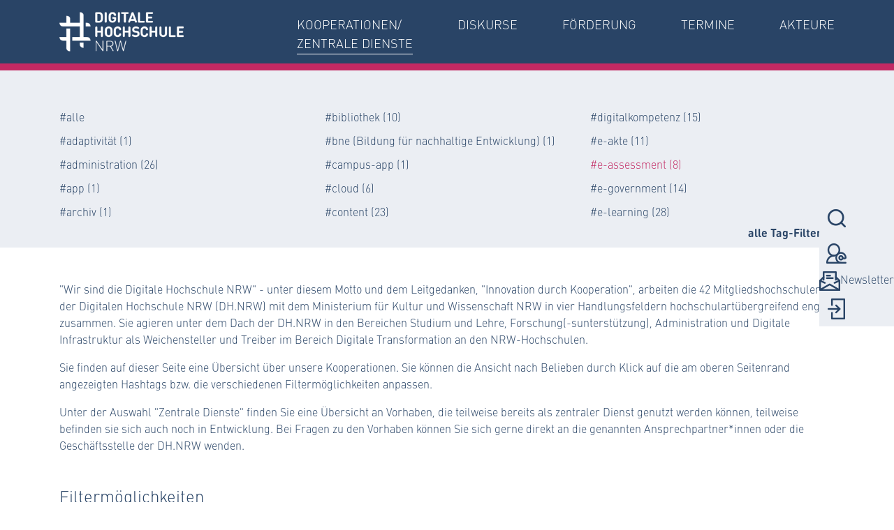

--- FILE ---
content_type: text/html; charset=utf-8
request_url: https://www.dh.nrw/kooperationen/?tx_projectoverview_projects%5Bcategories%5D=38&cHash=18c1110e3e2cc554d15ae9900dcc00b9
body_size: 29241
content:
<!DOCTYPE html>
<html dir="ltr" lang="de-DE">
<head>

<meta charset="utf-8">
<!-- 
	This website is powered by TYPO3 - inspiring people to share!
	TYPO3 is a free open source Content Management Framework initially created by Kasper Skaarhoj and licensed under GNU/GPL.
	TYPO3 is copyright 1998-2026 of Kasper Skaarhoj. Extensions are copyright of their respective owners.
	Information and contribution at https://typo3.org/
-->

<base href="https://www.dh.nrw/">


<meta http-equiv="x-ua-compatible" content="IE=edge,chrome=1" />
<meta name="generator" content="TYPO3 CMS" />
<meta name="author" content="fundus GmbH" />
<meta name="viewport" content="width=device-width, initial-scale=1.0" />
<meta name="robots" content="index,follow" />
<meta name="twitter:card" content="summary" />
<meta name="date" content="2025-12-02" />


<link rel="stylesheet" type="text/css" href="/typo3temp/assets/css/7015c8c4ac.css?1664879139" media="all">
<link rel="stylesheet" type="text/css" href="/fileadmin/dhnrw/Public/Css/bootstrap.min.css?1574944735" media="all">
<link rel="stylesheet" type="text/css" href="/fileadmin/dhnrw/Public/Css/lightslider.min.css?1560924704" media="all">
<link rel="stylesheet" type="text/css" href="/fileadmin/dhnrw/Public/Css/main.css?1651833195" media="all">




<script src="/typo3temp/assets/js/5508b6c4f0.js?1664879139"></script>



<title>DH.NRW: &nbsp;Kooperationen/Zentrale Dienste</title>
<link rel="canonical" href="https://www.dh.nrw/kooperationen/?tx_projectoverview_projects%5Bcategories%5D=38&amp;cHash=18c1110e3e2cc554d15ae9900dcc00b9"/>


</head>
<body>
<div id="page-wrapper">
    <nav class="navbar navbar-expand-lg navbar-dark navbar-custom">
      <div class="container">
	    <a href="/" class="navbar-brand"><img src="/fileadmin/dhnrw/Public/Images/dhnrw_logo.png" width="178" height="65"  alt="Logo DH.NRW" title="DH.NRW"  alt=""  border="0"></a>
        
		<button class="navbar-toggler collapsed" type="button" data-toggle="collapse" data-target="#navbarMain" aria-controls="navbarMain" aria-expanded="false" aria-label="Toggle navigation">
          <span class="navbar-toggler-icon-menu-close"><img src="/fileadmin/dhnrw/Public/Images/icon_menu_close.png" alt="Icon Menü schliessen"></span>
          <span class="navbar-toggler-icon-menu"><img src="/fileadmin/dhnrw/Public/Images/icon_menu.png" alt="Icon Menü öffnen"></span>
        </button>

        <div class="collapse navbar-collapse" id="navbarMain">
		  <ul class="navbar-nav ml-auto"><li class="nav-item active"><a href="/kooperationen" class="nav-link">Kooperationen/<br>Zentrale Dienste</a></li><li class="nav-item"><a href="/diskurse" class="nav-link">Diskurse</a></li><li class="nav-item"><a href="/foerderung" class="nav-link">Förderung</a></li><li class="nav-item"><a href="/termine" class="nav-link">Termine</a></li><li class="nav-item"><a href="/akteure" class="nav-link">Akteure</a></li></ul>
        </div>
      </div>
    </nav>


	<div id="tag-container"></div>

  <!--TYPO3SEARCH_begin-->
  <main>
  
<div id="c18" class="frame frame-default frame-type-list frame-layout-0">
	<div class="tx-projectoverview">
		

<div id="tag-filter">
	<div class="container">
		<div class="row">
			<div class="col filter-list-desktop">
				<ul>
					<li><a href="/kooperationen/?tx_projectoverview_projects%5Bdisablelimit%5D=0&amp;cHash=d22e78acdfa39c9cf208bc14f8970d03">#alle</a></li>
					
						<li><a href="/kooperationen/?tx_projectoverview_projects%5Bcategories%5D=71&amp;tx_projectoverview_projects%5Bdisablelimit%5D=0&amp;cHash=44c3a03d8a294baa8e04f7a543b0fea0">#adaptivität (1)</a></li>
					
						<li><a href="/kooperationen/?tx_projectoverview_projects%5Bcategories%5D=23&amp;tx_projectoverview_projects%5Bdisablelimit%5D=0&amp;cHash=984b40ab456d9b5824a0ace12748df32">#administration (26)</a></li>
					
						<li><a href="/kooperationen/?tx_projectoverview_projects%5Bcategories%5D=76&amp;tx_projectoverview_projects%5Bdisablelimit%5D=0&amp;cHash=0a03ddd1bf53ca30140632a1f21b129d">#app (1)</a></li>
					
						<li><a href="/kooperationen/?tx_projectoverview_projects%5Bcategories%5D=68&amp;tx_projectoverview_projects%5Bdisablelimit%5D=0&amp;cHash=ca263a8651a7fe419d6ccd0a0614b6ed">#archiv (1)</a></li>
					
						<li><a href="/kooperationen/?tx_projectoverview_projects%5Bcategories%5D=28&amp;tx_projectoverview_projects%5Bdisablelimit%5D=0&amp;cHash=d30080848efffc0665694b27e67d4a0b">#bibliothek (10)</a></li>
					
						<li><a href="/kooperationen/?tx_projectoverview_projects%5Bcategories%5D=78&amp;tx_projectoverview_projects%5Bdisablelimit%5D=0&amp;cHash=ca68e4016afc75340be1e2851945b68e">#bne (Bildung für nachhaltige Entwicklung) (1)</a></li>
					
						<li><a href="/kooperationen/?tx_projectoverview_projects%5Bcategories%5D=77&amp;tx_projectoverview_projects%5Bdisablelimit%5D=0&amp;cHash=7db6c90928d605258747a83e70917c0c">#campus-app (1)</a></li>
					
						<li><a href="/kooperationen/?tx_projectoverview_projects%5Bcategories%5D=36&amp;tx_projectoverview_projects%5Bdisablelimit%5D=0&amp;cHash=7d62c42eaa0244a68f0fbaf11faf77fe">#cloud (6)</a></li>
					
						<li><a href="/kooperationen/?tx_projectoverview_projects%5Bcategories%5D=37&amp;tx_projectoverview_projects%5Bdisablelimit%5D=0&amp;cHash=dd7660e30c5a64525305f6f4c1ffb6c4">#content (23)</a></li>
					
						<li><a href="/kooperationen/?tx_projectoverview_projects%5Bcategories%5D=20&amp;tx_projectoverview_projects%5Bdisablelimit%5D=0&amp;cHash=be5c7fa79cb2b0aefae0197e49c71ee2">#digitalkompetenz (15)</a></li>
					
						<li><a href="/kooperationen/?tx_projectoverview_projects%5Bcategories%5D=67&amp;tx_projectoverview_projects%5Bdisablelimit%5D=0&amp;cHash=d250561adcad077386427df057f3e260">#e-akte (11)</a></li>
					
						<li class="active"><a href="/kooperationen/?tx_projectoverview_projects%5Bcategories%5D=38&amp;tx_projectoverview_projects%5Bdisablelimit%5D=0&amp;cHash=d1004f6ed67aa47b9ce9e397b6eb1e4a">#e-assessment (8)</a></li>
					
						<li><a href="/kooperationen/?tx_projectoverview_projects%5Bcategories%5D=62&amp;tx_projectoverview_projects%5Bdisablelimit%5D=0&amp;cHash=1b2cba49e4c9d3fcf37ea457728bbc9e">#e-government (14)</a></li>
					
						<li><a href="/kooperationen/?tx_projectoverview_projects%5Bcategories%5D=39&amp;tx_projectoverview_projects%5Bdisablelimit%5D=0&amp;cHash=6d39a8caa4ee1e68a35416dddec53ade">#e-learning (28)</a></li>
					
				</ul>
				<p class="tag-filter-link">
				
					<a class="tag-filter-link" href="/kooperationen/?tx_projectoverview_projects%5Bcategories%5D=38&amp;tx_projectoverview_projects%5Bdisablelimit%5D=1&amp;cHash=f3ac99d6dfed791ce51b4606bc668bad">
						alle Tag-Filter <img src="/fileadmin/dhnrw/Public/Images/arrow_down_filled.png" alt="Icon Pfeil runter">
					</a>
					
				</p>
			</div>
			<div class="col filter-list-mobile">
				<ul>
					<li><a href="/kooperationen/">#alle</a></li>
					
						<li><a href="/kooperationen/?tx_projectoverview_projects%5Bcategories%5D=71&amp;cHash=2bfa7c8721529d6ff39c994b9e9381b3">#adaptivität (1)</a></li>
					
						<li><a href="/kooperationen/?tx_projectoverview_projects%5Bcategories%5D=23&amp;cHash=82e5e0d62d582847a4be88f29914050c">#administration (26)</a></li>
					
						<li><a href="/kooperationen/?tx_projectoverview_projects%5Bcategories%5D=76&amp;cHash=08aed6d9f2255ff3862e6c1fd0412fed">#app (1)</a></li>
					
						<li><a href="/kooperationen/?tx_projectoverview_projects%5Bcategories%5D=68&amp;cHash=5ab8d0c9ccae64dbb594e678956d4127">#archiv (1)</a></li>
					
						<li><a href="/kooperationen/?tx_projectoverview_projects%5Bcategories%5D=28&amp;cHash=bcdafc53c113c2927cf48033fc26c0a3">#bibliothek (10)</a></li>
					
						<li><a href="/kooperationen/?tx_projectoverview_projects%5Bcategories%5D=78&amp;cHash=d548c6178c9fd7a8e334c86d17841d07">#bne (Bildung für nachhaltige Entwicklung) (1)</a></li>
					
						<li><a href="/kooperationen/?tx_projectoverview_projects%5Bcategories%5D=77&amp;cHash=073a5a3e76ce7d981c88811e53886227">#campus-app (1)</a></li>
					
						<li><a href="/kooperationen/?tx_projectoverview_projects%5Bcategories%5D=36&amp;cHash=ebff804309dcbd6eda305fad1d02436b">#cloud (6)</a></li>
					
						<li><a href="/kooperationen/?tx_projectoverview_projects%5Bcategories%5D=37&amp;cHash=2c8e9b158bcee635d460c5197bc7778e">#content (23)</a></li>
					
						<li><a href="/kooperationen/?tx_projectoverview_projects%5Bcategories%5D=20&amp;cHash=1d54c4f7ab1ecc2fd864195fd57f3c34">#digitalkompetenz (15)</a></li>
					
						<li><a href="/kooperationen/?tx_projectoverview_projects%5Bcategories%5D=67&amp;cHash=f4736b7b7c6fb2a19f0cec236b6f709b">#e-akte (11)</a></li>
					
						<li class="active"><a href="/kooperationen/?tx_projectoverview_projects%5Bcategories%5D=38&amp;cHash=18c1110e3e2cc554d15ae9900dcc00b9">#e-assessment (8)</a></li>
					
						<li><a href="/kooperationen/?tx_projectoverview_projects%5Bcategories%5D=62&amp;cHash=9664c58d3bb8002d1a638f3ba89f3b7a">#e-government (14)</a></li>
					
						<li><a href="/kooperationen/?tx_projectoverview_projects%5Bcategories%5D=39&amp;cHash=0bda942478d9ff3225c98491fcf4de74">#e-learning (28)</a></li>
					
						<li><a href="/kooperationen/?tx_projectoverview_projects%5Bcategories%5D=70&amp;cHash=fceec4f9858827f777e314bb9c0e7dba">#extern-kuratiert (12)</a></li>
					
						<li><a href="/kooperationen/?tx_projectoverview_projects%5Bcategories%5D=66&amp;cHash=79242d861f79df56532d6752f81ba230">#fdm (5)</a></li>
					
						<li><a href="/kooperationen/?tx_projectoverview_projects%5Bcategories%5D=40&amp;cHash=f4feab11202370994baa73fded8c9ddc">#fellowship (1)</a></li>
					
						<li><a href="/kooperationen/?tx_projectoverview_projects%5Bcategories%5D=64&amp;cHash=5906ff758a44f1359dad655d8739cb2d">#förderlinie (13)</a></li>
					
						<li><a href="/kooperationen/?tx_projectoverview_projects%5Bcategories%5D=2&amp;cHash=7caba0e7bc6766815044cda0918795f0">#forschung (13)</a></li>
					
						<li><a href="/kooperationen/?tx_projectoverview_projects%5Bcategories%5D=30&amp;cHash=a193993a901f7389c4f78b63d27a3da7">#hpc (1)</a></li>
					
						<li><a href="/kooperationen/?tx_projectoverview_projects%5Bcategories%5D=74&amp;cHash=68b25ba10953f8144ae59a43552030e4">#informationssicherheit (2)</a></li>
					
						<li><a href="/kooperationen/?tx_projectoverview_projects%5Bcategories%5D=41&amp;cHash=ce4c29921568c74c118d692b06a72029">#infrastruktur (39)</a></li>
					
						<li><a href="/kooperationen/?tx_projectoverview_projects%5Bcategories%5D=72&amp;cHash=46466291811c9205de01e3c44cba6239">#ki (1)</a></li>
					
						<li><a href="/kooperationen/?tx_projectoverview_projects%5Bcategories%5D=42&amp;cHash=354636573082fc7d3e5297bee3cbcd39">#kooperation (50)</a></li>
					
						<li><a href="/kooperationen/?tx_projectoverview_projects%5Bcategories%5D=35&amp;cHash=f206e6bcd5217cbc5f5ab312c4e42512">#landesfachverfahren (10)</a></li>
					
						<li><a href="/kooperationen/?tx_projectoverview_projects%5Bcategories%5D=48&amp;cHash=dae52304765cdd26a180113a2b3c74f4">#landesportal (18)</a></li>
					
						<li><a href="/kooperationen/?tx_projectoverview_projects%5Bcategories%5D=80&amp;cHash=ec603a87fb2dd9dc74a03efc0f6a2834">#learning analytics (1)</a></li>
					
						<li><a href="/kooperationen/?tx_projectoverview_projects%5Bcategories%5D=43&amp;cHash=c7225c32e13babf9f4577e228eaf0475">#lehre (37)</a></li>
					
						<li><a href="/kooperationen/?tx_projectoverview_projects%5Bcategories%5D=18&amp;cHash=447aa6c69e276195e6182d56137e0e13">#oer (21)</a></li>
					
						<li><a href="/kooperationen/?tx_projectoverview_projects%5Bcategories%5D=60&amp;cHash=c37d334a9987567bf060ba334e85f2e8">#onlinekurse (16)</a></li>
					
						<li><a href="/kooperationen/?tx_projectoverview_projects%5Bcategories%5D=79&amp;cHash=46c2845f265ff398f4455ca62c6f9cc0">#reformmodell (1)</a></li>
					
						<li><a href="/kooperationen/?tx_projectoverview_projects%5Bcategories%5D=51&amp;cHash=d86aaf31f7a8dcb4e8bf34b78499da2f">#service (37)</a></li>
					
						<li><a href="/kooperationen/?tx_projectoverview_projects%5Bcategories%5D=52&amp;cHash=fe3d0b2250526d789f278e0d26f5c876">#software (21)</a></li>
					
						<li><a href="/kooperationen/?tx_projectoverview_projects%5Bcategories%5D=22&amp;cHash=739ce82cc1d8653505a1616176166aa5">#studium (35)</a></li>
					
						<li><a href="/kooperationen/?tx_projectoverview_projects%5Bcategories%5D=34&amp;cHash=1c897bba17122032869b0ed0719c52d9">#vorprojekt (14)</a></li>
					
						<li><a href="/kooperationen/?tx_projectoverview_projects%5Bcategories%5D=73&amp;cHash=70525745118bb81884c18b7168434046">#VzD (17)</a></li>
					
				</ul>
			</div>
		</div>
	</div>
</div>

<div class="container">
  <div class="row">
    <div class="col mt-5">
      <p>"Wir sind die Digitale Hochschule NRW" - unter diesem Motto und dem Leitgedanken, "Innovation durch Kooperation", arbeiten die 42 Mitgliedshochschulen der Digitalen Hochschule NRW (DH.NRW) mit dem Ministerium für Kultur und Wissenschaft NRW in vier Handlungsfeldern hochschulartübergreifend eng zusammen. Sie agieren unter dem Dach der DH.NRW in den Bereichen Studium und Lehre, Forschung(-sunterstützung), Administration und Digitale Infrastruktur als Weichensteller und Treiber im Bereich Digitale Transformation an den NRW-Hochschulen.</p>
      <p>Sie finden auf dieser Seite eine Übersicht über unsere Kooperationen. Sie können die Ansicht nach Belieben durch Klick auf die am oberen Seitenrand angezeigten Hashtags bzw. die verschiedenen Filtermöglichkeiten anpassen.</p>
      <p>Unter der Auswahl "Zentrale Dienste" finden Sie eine Übersicht an Vorhaben, die teilweise bereits als zentraler Dienst genutzt werden können, teilweise befinden sie sich auch noch in Entwicklung. Bei Fragen zu den Vorhaben können Sie sich gerne direkt an die genannten Ansprechpartner*innen oder die Geschäftsstelle der DH.NRW wenden.</p>
    </div>
	</div>
</div>

<div id="status-filter">
	<div class="container">
		<div class="row">
			<div class="col">
        <h4>Filtermöglichkeiten</h4>
        <form method="post" name="project" action="/kooperationen/">
<div>
<input type="hidden" name="tx_projectoverview_projects[__referrer][@extension]" value="Projectoverview" />
<input type="hidden" name="tx_projectoverview_projects[__referrer][@controller]" value="Project" />
<input type="hidden" name="tx_projectoverview_projects[__referrer][@action]" value="list" />
<input type="hidden" name="tx_projectoverview_projects[__referrer][arguments]" value="YTozOntzOjY6ImFjdGlvbiI7czo0OiJsaXN0IjtzOjEwOiJjb250cm9sbGVyIjtzOjc6IlByb2plY3QiO3M6MTA6ImNhdGVnb3JpZXMiO3M6MjoiMzgiO30=9d2767940a6a55c168d54aff9c2acd5635e96dcd" />
<input type="hidden" name="tx_projectoverview_projects[__referrer][@request]" value="{&quot;@extension&quot;:&quot;Projectoverview&quot;,&quot;@controller&quot;:&quot;Project&quot;,&quot;@action&quot;:&quot;list&quot;}72ea7a2d089eff254da603ae595ecec87d602089" />
<input type="hidden" name="tx_projectoverview_projects[__trustedProperties]" value="{&quot;categories&quot;:1,&quot;disablelimit&quot;:1,&quot;filterstatus&quot;:1}1ab48968bb68226e5c4fae735b6aa98c26eeb583" />
</div>

          <input type="hidden" name="tx_projectoverview_projects[categories]" value="38" />
          <input type="hidden" name="tx_projectoverview_projects[disablelimit]" value="0" />
          
          <span class="no-wrap"><input id="fs-alle" type="radio" name="tx_projectoverview_projects[filterstatus]" value="" checked="checked" />&nbsp;<label for="fs-alle">Alle Kooperationen</label></span>
          &nbsp;&nbsp;&nbsp;
          <span class="no-wrap"><input id="fs-laufend" type="radio" name="tx_projectoverview_projects[filterstatus]" value="laufend" />&nbsp;<label for="fs-laufend">Laufende Kooperationen</label></span>
          &nbsp;&nbsp;&nbsp;
          <span class="no-wrap"><input id="fs-abgeschlossen" type="radio" name="tx_projectoverview_projects[filterstatus]" value="abgeschlossen" />&nbsp;<label for="fs-abgeschlossen">Abgeschlossene Kooperationen</label></span>
          &nbsp;&nbsp;&nbsp;
          <span class="no-wrap"><input id="fs-zentraledienste" type="radio" name="tx_projectoverview_projects[filterstatus]" value="zentraledienste" />&nbsp;<label for="fs-zentraledienste">Zentrale Dienste</label></span><br>
          <input type="submit" value="Anwenden" />
        </form>
      </div>
		</div>
	</div>
</div>

<section class="project-teaser mt-4">
    <div class="container">

		
			
			
				<div class="row row-eq-height equal">
				
			
				<div class="col-md-4">
					<a class="list-div-link btn-block" href="/kooperationen/bne:digital.nrw-93">
					<h3 class="teaser-headline">bne:digital.nrw</h3>
					<hr>
					<div class="teaser-content">
						
						<p class="uni-links">FernUniversität in Hagen</p>
						
						<p>
							<strong>
							
								#extern-kuratiert
							
								#bne (Bildung für nachhaltige Entwicklung)
							
								#digitalkompetenz
							
								#oer
							
								#content
							
								#e-learning
							
								#e-assessment
							
								#onlinekurse
							
								#studium
							
								#lehre
							
							</strong>
						</p>
						<p class="">Beginn: 01.10.2022</p>
						<p>Mit dem an der FernUniversität in Hagen verorteten Projekt soll ein wichtiger Impuls zur Stärkung der Bildung für nachhaltige Entwicklung in der nordrhein-westfälischen Hochschullandschaft im Sinne der Agenda 2030 gegeben werden. Hierfür sind breit gefächerte Maßnahmen vorgesehen, die auch in Anbindung an die Förderlinien und Projekte der DH.NRW erfolgen sollen.</p>
					</div>
					<div class="teaser-btn">
						<span class="btn btn-block" role="button">Weiterlesen</span>
					</div>
					</a>
				</div>
			
			
			
		
			
			
			
				<div class="col-md-4">
					<a class="list-div-link btn-block" href="/kooperationen/Sprach-%20und%20Textverst%C3%A4ndnis%20im%20Landesportal%20ORCA.nrw-92">
					<h3 class="teaser-headline">Sprach- und Textverständnis im Landesportal ORCA.nrw</h3>
					<hr>
					<div class="teaser-content">
						
						<p class="uni-links">Geschäftsstelle des Landesportals ORCA.nrw</p>
						
						<p>
							<strong>
							
								#extern-kuratiert
							
								#landesportal
							
								#oer
							
								#content
							
								#e-learning
							
								#e-assessment
							
								#onlinekurse
							
								#studium
							
								#lehre
							
							</strong>
						</p>
						<p class="">Beginn: 01.12.2021</p>
						<p>Ziel des Projekts ist, die im Rahmen des Online-Portals Studiport begonnene Überarbeitung des Angebots Sprach- und Textverständnis zu einem Abschluss zu bringen und es an den Hochschulen in Nordrhein-Westfalen bekannter zu machen. Die neuen Inhalte werden in Moodle aufgesetzt und werden im Landesportal (www.orca.nrw) zur Verfügung stehen. Sie dienen sowohl dem Selbststudium als auch der Verwendung in der Lehre.</p>
					</div>
					<div class="teaser-btn">
						<span class="btn btn-block" role="button">Weiterlesen</span>
					</div>
					</a>
				</div>
			
			
			
		
			
			
			
				<div class="col-md-4">
					<a class="list-div-link btn-block" href="/kooperationen/Digitale%20Werkzeuge%20f%C3%BCr%20die%20Hochschullehre-43">
					<h3 class="teaser-headline">Digitale Werkzeuge für die Hochschullehre</h3>
					<hr>
					<div class="teaser-content">
						
						<p class="uni-links">Förderlinie</p>
						
						<p>
							<strong>
							
								#administration
							
								#förderlinie
							
								#e-assessment
							
								#infrastruktur
							
								#lehre
							
								#software
							
								#studium
							
							</strong>
						</p>
						<p class="">Beginn: 01.09.2020</p>
						<p>Mit dem Förderprogramm „Digitale Werkzeuge in der Hochschullehre“ werden die Entwicklung von geeigneten, spezifischen digitalen Werkzeugen, die die Gestaltung und Verwaltung in der Hochschullehre verbessern und vereinfachen, gefördert.</p>
					</div>
					<div class="teaser-btn">
						<span class="btn btn-block" role="button">Weiterlesen</span>
					</div>
					</a>
				</div>
			
			
				</div>
				<!--<div class="my-4">&nbsp;</div>-->
				
			
		
			
			
				<div class="row row-eq-height equal">
				
			
				<div class="col-md-4">
					<a class="list-div-link btn-block" href="/kooperationen/Digitale%20Lehr-Lerninfrastrukturen-40">
					<h3 class="teaser-headline">Digitale Lehr-Lerninfrastrukturen</h3>
					<hr>
					<div class="teaser-content">
						
						<p class="uni-links">Förderlinie</p>
						
						<p>
							<strong>
							
								#e-assessment
							
								#förderlinie
							
								#infrastruktur
							
								#landesportal
							
								#lehre
							
								#studium
							
							</strong>
						</p>
						<p class="">Beginn: 01.08.2019</p>
						<p>Der mit der Digitalisierung verbundene Umbruch in der Hochschullehre verlangt veränderte, neu konzipierte und adäquat ausgestattete Orte des Lehrens, Lernens und Prüfens an den Hochschulen. Mit dem Förderprogramm „Digitale Lehr-/Lerninfrastrukturen: Infrastruktur für E-Assessments, digitale Labore und Lehr-/Lernorte“ sollen weitere Investitionen in die digitale Infrastruktur zur Unterstützung von Studium und Lehre ermöglicht werden.</p>
					</div>
					<div class="teaser-btn">
						<span class="btn btn-block" role="button">Weiterlesen</span>
					</div>
					</a>
				</div>
			
			
			
		
			
			
			
				<div class="col-md-4">
					<a class="list-div-link btn-block" href="/kooperationen/heureka.nrw-15">
					<h3 class="teaser-headline">heureka.nrw</h3>
					<hr>
					<div class="teaser-content">
						
						<p class="uni-links">Ruhr-Universität Bochum (konsortialführend)</p>
						
						<p>
							<strong>
							
								#e-assessment
							
								#e-learning
							
								#infrastruktur
							
								#kooperation
							
								#landesportal
							
								#lehre
							
								#oer
							
								#service
							
								#studium
							
								#vorprojekt
							
							</strong>
						</p>
						<p class="">Beginn: 01.12.2018</p>
						<p>Ziel des Vorprojekts ist ein Umsetzungskonzept für ein NRW-weites Online-Portal für Studium und Lehre, in dem bisherige landesgeförderte E-Learning-Projekte zusammengeführt und sichtbar gemacht werden. Zudem soll die Bereitstellung weiterer zentraler Services geprüft werden.</p>
					</div>
					<div class="teaser-btn">
						<span class="btn btn-block" role="button">Weiterlesen</span>
					</div>
					</a>
				</div>
			
			
			
		
			
			
			
				<div class="col-md-4">
					<a class="list-div-link btn-block" href="/kooperationen/bridge-30">
					<h3 class="teaser-headline">bridge</h3>
					<hr>
					<div class="teaser-content">
						
						<p class="uni-links">Universität Duisburg-Essen (konsortialführend)</p>
						
						<p>
							<strong>
							
								#e-assessment
							
								#kooperation
							
								#lehre
							
								#oer
							
								#service
							
								#studium
							
							</strong>
						</p>
						<p class="">Beginn: 01.07.2017</p>
						<p>Im Rahmen des Handlungsfelds Studium &amp; Lehre der DH.NRW werden im Projekt „Digitale Hochschulbrücke westliches Ruhrgebiet I Niederrhein [bridge]“ in der Metropolregion Rhein-Ruhr kooperative Lösungen für hochschulische Entwicklungsaufgaben im Bereich der Digitalisierung von Studium und Lehre gemeinsam entwickelt.</p>
					</div>
					<div class="teaser-btn">
						<span class="btn btn-block" role="button">Weiterlesen</span>
					</div>
					</a>
				</div>
			
			
				</div>
				<!--<div class="my-4">&nbsp;</div>-->
				
			
		
			
			
				<div class="row row-eq-height equal">
				
			
				<div class="col-md-4">
					<a class="list-div-link btn-block" href="/kooperationen/Digi-Fellows-2">
					<h3 class="teaser-headline">Digi-Fellows</h3>
					<hr>
					<div class="teaser-content">
						
						<p class="uni-links">Förderlinie</p>
						
						<p>
							<strong>
							
								#content
							
								#digitalkompetenz
							
								#e-assessment
							
								#e-learning
							
								#fellowship
							
								#förderlinie
							
								#lehre
							
								#oer
							
								#studium
							
							</strong>
						</p>
						<p class="">Beginn: 01.10.2016</p>
						<p>Die Digitalisierung in der Lehre lebt stark von Initiativen einzelner Lehrender, die beispielgebend wirken. Um solche Initiativen zu unterstützen, bietet sich eine personenbezogene Förderung an, die einerseits die konzeptionelle Weiterentwicklung und praktische Umsetzung ausgewählter Lehrvorhaben ermöglicht und andererseits einen starken Akzent auf Vernetzungsaktivitäten legt, um Best-Practice-Sharing anzuregen und so Fördereffekte zu potenzieren.</p>
					</div>
					<div class="teaser-btn">
						<span class="btn btn-block" role="button">Weiterlesen</span>
					</div>
					</a>
				</div>
			
			
			
		
			
			
			
				<div class="col-md-4">
					<a class="list-div-link btn-block" href="/kooperationen/E-Assessment%20NRW-14">
					<h3 class="teaser-headline">E-Assessment NRW</h3>
					<hr>
					<div class="teaser-content">
						
						<p class="uni-links">Universität Paderborn (konsortialführend)</p>
						
						<p>
							<strong>
							
								#e-assessment
							
								#kooperation
							
								#lehre
							
								#studium
							
							</strong>
						</p>
						<p class="">Beginn: 01.07.2014</p>
						<p>Um den Herausforderungen der Gestaltung von E-Assessments zu begegnen, wurden im Zeitraum von 2014 bis 2017 im Projekt "E-Assessment NRW" drei Schwerpunkte bearbeitet, die landesweit von Interesse sind: rechtliche Verfahrensweisen, Beratungs- und Infrastrukturen sowie Kooperationspotenziale und Verbundstrukturen. Mit den Ergebnissen steht den Hochschulen in Nordrhein-Westfalen eine solide Handlungsbasis zur Verfügung.</p>
					</div>
					<div class="teaser-btn">
						<span class="btn btn-block" role="button">Weiterlesen</span>
					</div>
					</a>
				</div>
			
			
			
		
		
	</div>
</section>


	</div>
</div>


  </main>
  <!--TYPO3SEARCH_end-->


    <footer>
	  <div class="container">
        <div class="row">
		  <div class="col-md-4">
			
<div id="c6749" class="frame frame-default frame-type-text frame-layout-0"><div><div><p>Digitale Hochschule NRW<br> c/o Ruhr Universität Bochum<br> Ferdinandstraße 13<br> 44789 Bochum</p></div></div><div><p>Vorstandsvorsitzender:&nbsp;<strong>Prof. Dr.&nbsp;Manfred Bayer</strong> (Rektor der TU Dortmund)</p></div><div><div><p>Geschäftsführer:<strong> Dr. Martin Jungwirth</strong><br> +49 (0) 234 32 15656<br><a href="javascript:linkTo_UnCryptMailto(%27ocknvq%2Coctvkp0lwpiyktvjBfj0pty%27);">geschaeftsstelle@dh.nrw</a></p></div></div></div>


		  </div>
		  <div class="col-md-8" class="footer-image-container">
			<img src="/fileadmin/dhnrw/Public/Images/claim.png" class="footer-claim-image" alt="Schriftzug Innovation durch Kooperation" title="Innovation durch Kooperation"><br>
			<br>
			<img src="/fileadmin/dhnrw/Public/Images/nrw-logo.svg" class="footer-nrwlogo-image" alt="Logo Ministerium für Kultur und Wissenschaft des Landes Nordrhein-Westfalen" title="Gefördert durch Ministerium für Kultur und Wissenschaft des Landes Nordrhein-Westfalen">
		  </div>
		</div>
		<div class="row">
		  <div class="col-md-12">
		    <hr class="border-top border-white">
		  </div>
		</div>
		<div class="row pt-2">
		  <div class="col-md-6 col-copyright">
		    <p>&copy; 2026 DH.NRW</p>
		  </div>
		  <div class="col-md-6 col-footermenu">
		    <ul class="footer-nav"><li><a href="/impressum">Impressum</a></li><li><a href="/datenschutz">Datenschutz</a></li></ul>
		  </div>
		</div>
    </footer>
	
	<div id="sidenav">
	  <a href="/suche"><img src="/fileadmin/dhnrw/Public/Images/icon_search.png" alt="Icon Suche" title="Zur Suche"><span>Suche</span></a><a href="mailto:geschaeftsstelle@dh.nrw"><img src="/fileadmin/dhnrw/Public/Images/icon_contact.png" alt="Icon Kontakt" title="E-Mail schreiben"><span>Kontakt</span></a><img src="/fileadmin/dhnrw/Public/Images/icon_newsletter.png" alt="Icon Newsletter" title="Zur Newsletteranmeldung"><span>Newsletter</span><a href="https://ilias.huef-nrw.de/ilias/login.php" target="_blank"><img src="/fileadmin/dhnrw/Public/Images/icon_login.png" alt="Icon Login" title="Zum ILIAS Login"><span>Login</span></a>
	</div>
</div>
<script src="/fileadmin/dhnrw/Public/JavaScript/jquery.js?1560924703"></script>
<script src="/fileadmin/dhnrw/Public/JavaScript/bootstrap.bundle.min.js?1574944735"></script>
<script src="/fileadmin/dhnrw/Public/JavaScript/lightslider.min.js?1560924703"></script>
<script src="/fileadmin/dhnrw/Public/JavaScript/main.js?1629813920"></script>

<script src="/typo3conf/ext/powermail/Resources/Public/JavaScript/Libraries/jquery.datetimepicker.min.js?1663073594"></script>
<script src="/typo3conf/ext/powermail/Resources/Public/JavaScript/Libraries/parsley.min.js?1663073594"></script>
<script src="/typo3conf/ext/powermail/Resources/Public/JavaScript/Powermail/Tabs.min.js?1663073594"></script>
<script src="/typo3conf/ext/powermail/Resources/Public/JavaScript/Powermail/Form.min.js?1663073594"></script>



</body>
</html>

--- FILE ---
content_type: text/css; charset=utf-8
request_url: https://www.dh.nrw/fileadmin/dhnrw/Public/Css/main.css?1651833195
body_size: 22594
content:
@font-face { font-family: 'DIN bold';
             src: url('../Fonts/din-round-pro-bold.woff2')  format('woff2'),
                  url('../Fonts/din-round-pro-bold.woff')  format('woff'),
				  url('../Fonts/din-round-pro-bold.ttf')  format('truetype');
}

@font-face { font-family: 'DIN light';
             src: url('../Fonts/din-round-pro-light.woff2')  format('woff2'),
                  url('../Fonts/din-round-pro-light.woff')  format('woff'),
				  url('../Fonts/din-round-pro-light.ttf')  format('truetype');
}

body {
    font-family: 'DIN light', Arial, Helvetica, sans-serif;
    background-color: #fff;
	color: #294466;
	font-size: 16px;
	/*font-weight: 300;*/
}

a {
	/*color: #8c96a7;*/
	color: #294466;
	text-decoration: underline;
	word-wrap: break-word;
}

hr {
    border-top: 1px solid #294466;
}

h1,h2,h3 {
	text-transform: uppercase;
}

h1 {
	font-size: 34px;
	font-family: 'DIN bold', Arial, Helvetica, sans-serif;
	/*font-weight: 500;*/
}

h2 {
	font-size: 22px;
	font-family: 'DIN bold', Arial, Helvetica, sans-serif;
	/*font-weight: 500;*/
}

h3 {
	font-size: 28px;
	font-family: 'DIN bold', Arial, Helvetica, sans-serif;
	/*font-weight: 500;*/
}

strong {
	font-family: 'DIN bold', Arial, Helvetica, sans-serif;
	font-weight: 500;
}

img {
	max-width: 100%;
	height: auto;
}

/* ie11 hack */
_:-ms-lang(x),
.ce-gallery img {
    width: 100%;
	display: inline;
}

@media (max-width: 767px) {
	h1 {
		font-size: 24px;
	}
	h3 {
		font-size: 18px;
	}
}

@media (min-width: 768px) and (max-width: 991px) {
	h1 {
		font-size: 28px;
	}
	h3 {
		font-size: 18px;
	}
}

@media (min-width: 992px) and (max-width: 1279px) {
	h1 {
		font-size: 32px;
	}
	h3 {
		font-size: 24px;
	}
}

.externalLink:after {
  content: "";
  width: 11px;
  height: 11px;
  margin-left: 4px;
  background-image: url("data:image/svg+xml,%3Csvg xmlns='http://www.w3.org/2000/svg' width='16' height='16' fill='currentColor' viewBox='0 0 16 16'%3E%3Cpath fill-rule='evenodd' d='M8.636 3.5a.5.5 0 0 0-.5-.5H1.5A1.5 1.5 0 0 0 0 4.5v10A1.5 1.5 0 0 0 1.5 16h10a1.5 1.5 0 0 0 1.5-1.5V7.864a.5.5 0 0 0-1 0V14.5a.5.5 0 0 1-.5.5h-10a.5.5 0 0 1-.5-.5v-10a.5.5 0 0 1 .5-.5h6.636a.5.5 0 0 0 .5-.5z'/%3E%3Cpath fill-rule='evenodd' d='M16 .5a.5.5 0 0 0-.5-.5h-5a.5.5 0 0 0 0 1h3.793L6.146 9.146a.5.5 0 1 0 .708.708L15 1.707V5.5a.5.5 0 0 0 1 0v-5z'/%3E%3C/svg%3E");
  background-position: center;
  background-repeat: no-repeat;
  background-size: contain;
  display: inline-block;
}



/********************************************
 Layout
*********************************************/

#page-wrapper {
	max-width: 1920px;
	margin: 0 auto;
}

section {
	margin: 5rem 0;
}

.bg-grey {
	background: #ebeef3;
}

.row-margin {
	margin-top: 60px;
	margin-bottom: 60px;
}

.row-margin-30 {
	margin-top: 30px;
	margin-bottom: 30px;
}

.row-margin-15 {
	margin-top: 15px;
	margin-bottom: 15px;
}

.no-margin {
	margin-top: 0;
	margin-bottom: 0;
}

@media (max-width: 480px) {
	section {
		margin: 1rem 0;
	}
}


/********************************************
 Navbar
*********************************************/

.navbar-custom {
    background-color: #294466;
}

.navbar-custom .navbar-nav .nav-link {
    color: #fff;
	text-decoration: none;
	font-size: 18px;
	padding-bottom: 1px;
}

.navbar-custom .nav-item.active .nav-link,
.navbar-custom .nav-item:hover .nav-link {
    color: #fff;
}

@media (min-width: 992px) {
	.navbar-expand-lg .navbar-nav .nav-link {
		padding-right: 0;
		padding-left: 0;
		margin-left: 4rem;
		text-transform: uppercase;
		border-bottom: 1px solid transparent;
	}
	.navbar-custom .nav-item.active .nav-link,
	.navbar-custom .nav-item:hover .nav-link {
		border-bottom: 1px solid #fff;
	}
}

.navbar-dark .navbar-toggler {
    color: rgba(255,255,255,1);
    border-color: transparent;
}

/*button:focus {
	outline: none;
}*/

.navbar-toggler > .navbar-toggler-icon-menu-close {
    display: inline;
	width: 30px;
	height: 30px;
}

.navbar-toggler.collapsed > .navbar-toggler-icon-menu-close, 
.navbar-toggler:not(.collapsed) > .navbar-toggler-icon-menu {
	color: #fff;
    display: none;
}


/********************************************
 Tags
*********************************************/

#tag-container {
	background: #c32963;
	min-height: 10px;
	height: auto;
	width: 100%;
}

#tag-container ul {
	width: 100%;
	margin: 0;
	padding: 0;
	display: flex;
	flex-wrap: wrap;
	align-items: stretch;
    justify-content: space-between;
}

#tag-container ul li {
	display: block;
	flex: 0 1 auto;
    list-style-type: none;
	margin: 0;
	padding: 0 15px 0 15px;
}

#tag-container ul li a {
	color: #fff;
	font-size: 14px;
	line-height: 30px;
	text-decoration: none;
	word-wrap: normal;
}

#tag-filter {
	background: #ebeef3;
	padding: 50px 0 10px 0;
}

#tag-filter ul,
.efellow--selection--container ul {
	margin: 0;
	padding: 0;
	list-style: none;
}

#tag-filter ul li {
	margin: 0;
	padding: 5px 0;
}

.efellow--selection--container label {
	margin: 15px 0 0 0;
	padding: 0;
}


.efellow--selection--container ul li {
	margin: 0;
	padding: 0;
}

.efellow--selection--container ul li label {
	margin: 0;
	padding: 0;
}

#tag-filter ul li a,
.efellow--selection--container ul li a {
	font-size: 16px; 
	font-weight: 500;
	text-decoration: none;
	color: #294466;
}

#tag-filter ul li a:hover,
.efellow--selection--container ul li a:hover {
	/*color: #8c96a7;*/
	text-decoration: underline;
}

#tag-filter ul li.active a {
	color: #c32963;
}

.filter-list-desktop {
	display: block;
}

.filter-list-mobile {
	display: none;
	height: 220px;
	overflow: auto;
}

@media (max-width: 480px) {
	.filter-list-desktop {
		display: none;
	}
	.filter-list-mobile {
		display: block;
	}
	#tag-filter {
		padding: 10px 0 10px 0;
	}
	#tag-filter ul li {
		padding: 10px 0;
	}
}

@media (min-width: 768px) {
	#tag-filter ul {
		-moz-column-count: 2;
		-moz-column-gap: 30px;
		-webkit-column-count: 2;
		-webkit-column-gap: 30px;
		column-count: 2;
		column-gap: 30px;
	}
	.efellow--selection--container ul {
		-moz-column-count: 2;
		-moz-column-gap: 30px;
		-webkit-column-count: 2;
		-webkit-column-gap: 30px;
		column-count: 2;
		column-gap: 30px;
	}
}

@media (min-width: 980px) {
	#tag-filter ul {
		-moz-column-count: 3;
		-moz-column-gap: 30px;
		-webkit-column-count: 3;
		-webkit-column-gap: 30px;
		column-count: 3;
		column-gap: 30px;
	}
	.efellow--selection--container ul {
		-moz-column-count: 3;
		-moz-column-gap: 30px;
		-webkit-column-count: 3;
		-webkit-column-gap: 30px;
		column-count: 3;
		column-gap: 30px;
	}
}

.tag-filter-link {
	text-align: right;
	font-family: 'DIN bold', Arial, Helvetica, sans-serif;
	/*font-weight: 500;*/
	text-decoration: none;
	color: #294466;
	margin-bottom: 0;
}

.tag-filter-link:hover {
	color: #294466;
}


/********************************************
 Slider
*********************************************/

#main-carousel {
	margin: 5rem 0;
}

.carousel {
    margin-bottom: 0rem;
}

.carousel-item .container,
.carousel-item .container .row,
.carousel-item .container .row .col-md-6 {
	height: 100%;
}

.carousel-item {
    height: 380px; 
}

.carousel-text {
    padding: 2rem;
    background: #ebeef3;
    color: #294466;
    height: 100%;
}

.carousel-text .btn {
    /*color: #294466;
    background-color: transparent;
    border-color: #294466;
	border-radius: 0;
	padding: .375rem 2.5rem;
	text-transform: uppercase;
	font-weight: 600;
	text-decoration: none;*/
}

.carousel-image-bg {
	background-repeat: no-repeat;
	background-size: cover;
	background-position: 50% 50%;
    width: 100%;
    height: 100%;
}

.carousel-image-bg .figcaption {
	background: #294466;
	color: white;
	max-width: 300px;
	/*font-size: .6em;*/
	font-size: .8em;
	display: block;
	padding: .2em;
	position: absolute;
	bottom: 0;
	right: 0;
}

.carousel-image {
	display: none;
}


.carousel-image figure {
	position: relative;
	margin: 0;
}

.carousel-image figcaption {
	background: #294466;
	color: white;
	max-width: 300px;
	font-size: .6em;
	display: block;
	padding: .2em;
	position: absolute;
	bottom: 0;
	right: 0;
}


.carousel-inner {
	position: relative;
}

.carousel-indicators {
    right: 25%;
    bottom: 10px;
    left: auto;
    -ms-flex-pack: no;
    justify-content: no;
    padding-left: 0;
    margin-right: auto;
    margin-left:auto;
    list-style: none;
}

.carousel-indicators li {
    background-color: #fff;
}

.carousel-indicators .active {
    background-color: #294466;
}

.carousel-control-prev-icon {
    background-image: url("../Images/arrow_left.png") !important;
}

.carousel-control-next-icon {
    background-image: url("../Images/arrow_right.png") !important;
}

.carousel-text h1 {
	font-size: 30px;
}

.carousel-text h2,
.carousel-text h3,
.carousel-text h4 {
	font-family: 'DIN light', Arial, Helvetica, sans-serif;
}

@media (max-width: 680px) {
	.carousel-control-prev,
	.carousel-control-next {
		display: none;
	}
}

@media (max-width: 767px) {
	.carousel-item {
	    height: auto;
	}
	.carousel-image-bg {
		background: none;
	}
	.carousel-image {
		display: inline-block;;
	}
	.carousel-item img {
		max-width: 100%;
	    height: auto;
	}
	.carousel-item .col-md-6 {
		padding-right: 0;
		padding-left: 0;
	}
	.carousel-text {
		padding: 1rem;
		margin-bottom: 20px;
	}
	.carousel-indicators {
		/*position: relative;*/
		padding-top: 20px;
		padding-bottom: 10px;
		left: 0;
		right: 0;
		bottom: 0;
	}
	.carousel-text h1 {
		font-size: 24px;
	}
}

@media (min-width: 768px) and (max-width: 991px) {
	.carousel-text {
		padding: 1rem;
	}
	.carousel-text h1 {
		font-size: 18px;
	}
}

@media (min-width: 992px) and (max-width: 1279px) {
	.carousel-text {
		padding: 1rem;
	}
	.carousel-text h1 {
		font-size: 24px;
	}
}

.carousel-control-next, .carousel-control-prev {
    color: #000;
}


/********************************************
 Inhalt
*********************************************/

.btn {
    color: #294466;
    background-color: transparent;
    border-color: #294466;
	border-radius: 0;
	padding: .375rem 2.5rem;
	text-transform: uppercase;
	/*font-family: 'DIN bold', Arial, Helvetica, sans-serif;*/
	/*font-weight: 500;*/
	text-decoration: none;
}

.allow-break {
	white-space: normal;
}

.uni-links {
	color: #c32963;
	/*font-weight: 400;*/
}
/*
.is-table-row {
	display: table;
}

.is-table-row [class*="col-"] {
    float: none;
    display: table-cell;
    vertical-align: top;
}
*/
.teaser-heading {
	margin-bottom: 2rem;
}

.project-teaser .teaser-headline,
.project-detail .teaser-headline {
	display: table-cell;
	vertical-align: bottom;
}

.project-teaser .col-md-4,
.project-detail .col-md-4 {
	padding-bottom: 70px;
    margin-bottom: 5rem;
}

.contactpersons .col-md-4 {
	padding-bottom: 0;
    margin-bottom: 0;
}

.project-teaser hr,
.project-detail hr {
	margin-top: .4rem;
    margin-bottom: .4rem;
}

.project-teaser .teaser-btn,
.project-detail .teaser-btn {
	position: absolute;
	bottom: 0;
	left: 15px;
	right: 15px;
	padding: 1rem 0;
}

.list-div-link,
.list-div-link:hover {
	text-decoration: inherit;
	color: inherit;
	height: 100%;
	display: block;
}

.list-div-link:hover {
	/*-webkit-box-shadow:0 1px 4px rgba(0, 0, 0, 0.3), 0 0 40px rgba(0, 0, 0, 0.1) inset;
	-moz-box-shadow:0 1px 4px rgba(0, 0, 0, 0.3), 0 0 40px rgba(0, 0, 0, 0.1) inset;
	box-shadow:0 1px 4px rgba(0, 0, 0, 0.3), 0 0 40px rgba(0, 0, 0, 0.1) inset;*/
}

.project-teaser .col-md-4 .btn {
	/*color: #294466;
    background-color: transparent;
    border-color: #294466;
	border-radius: 0;
	text-transform: uppercase;
	font-weight: 600;
	text-decoration: none;*/
}

.row.row-eq-height {
    display: -webkit-box;
    display: -webkit-flex;
    display: -ms-flexbox;
    display: flex;
}

@media (max-width: 767px) {
	.row.row-eq-height {
		display: block;
	}
}

.dce-image-text-left {
	border-top: 1px solid #294466;
	border-bottom: 1px solid #294466;
	border-left: 1px solid #294466;
	height: 100%;
	padding: 2rem;
}

.dce-image-text-right {
	border-top: 1px solid #294466;
	border-bottom: 1px solid #294466;
	border-right: 1px solid #294466;
	height: 100%;
	padding: 2rem;
}

.no-padding {
	padding: 0;
}

.no-wrap {
  display: inline;
  white-space: no-wrap;
}

@media (max-width: 979px) {
  .no-wrap {
    display: inline-block;
  }
}

/*.dce-image-text.teaser-box > div > div > div {
	border: 1px solid #294466;
}*/

/*.teaser-box-image {
	border: 1px solid #294466;
}*/

@media (max-width: 767px) {
	.dce-image-text .col-md-6 {
		padding-left: 15px!important;
		padding-right: 15px!important;
	}
}

@media (max-width: 767px) {/*991px*/
	.dce-image-text-left {
		border-bottom: none;
		border-right: 1px solid #294466;
		padding: 1rem;
	}
	.dce-image-text-right {
		border-top: none;
		border-left: 1px solid #294466;
		padding: 1rem;
	}
}

.project-detail .bg-grey {
	padding: 2rem;
	height: 100%;
}

.contactpersons .bg-grey {
	padding: 2rem;
	height: 100%;
}

figcaption {
	text-align: left;
	font-size: .9rem;
}

figure.discourse-teaser {
	position: relative;
	margin: 0;
}

figure.discourse-teaser figcaption {
	background: #294466;
	color: white;
	max-width: 400px;
	font-size: .6em;
	display: block;
	padding: .2em;
	/*float: right;*/
	position: absolute;
	bottom: 0;
	right: 0;
}

figure.teaser-box-image {
	position: relative;
	margin: 0;
}

figure.teaser-box-image figcaption {
	background: #294466;
	color: white;
	max-width: 300px;
	font-size: .6em;
	display: block;
	padding: .2em;
	/*float: right;*/
	position: absolute;
	bottom: 0;
	right: 0;
}

/* Responsive tables */
.table-responsive {
	width: 100%;
	overflow-y: auto;
	_overflow: auto;
	margin: 0 0 1em;
}

.table-responsive::-webkit-scrollbar {
	-webkit-appearance: none;
	width: 14px;
	height: 14px;
}

.table-responsive::-webkit-scrollbar-thumb {
	border-radius: 8px;
	border: 3px solid #fff;
	background-color: rgba(0, 0, 0, .3);
}

.responsive-video {
    width: 100%;
    height: auto;
}

table {
	border-collapse: collapse;
}

th {
	padding: 3px 6px;
}

td {
	padding: 3px 6px;
	vertical-align: top;
}

#status-filter {
  margin-top: 30px;
}


/********************************************
 Infobox
*********************************************/
.infobox .col-md-8 {
	padding-left: 0;
	padding-right: 0;
}

.info-links {
	margin: 1rem 0;
	padding: 0;
	/*list-style-image: url(../images/icon_link.png);*/
	list-style: none;
}

.info-links li {
	background: url(../Images/icon_link.png) left center no-repeat;
	margin: 0 30px 0 0;
	padding: 5px 0 5px 25px;
	display: inline-block;
	white-space: nowrap;
}

.info-links li a {
	text-decoration: none;
	color: #c32963;
}


/********************************************
 Termine
*********************************************/

.tx_myevents {
	margin: 0 0 5rem 0;
}

.events_accordion_row {
	padding-top: 1rem;
	padding-bottom: 1rem;
	cursor: pointer;
}

.accordion_line hr {
	margin-top: 0;
	margin-bottom: 0;
}

.events_accordion_head {
    clear: right;
    cursor: pointer;
	font-family: 'DIN bold', Arial, Helvetica, sans-serif;
    /*font-weight: 500;*/
    line-height: 42px;
	text-transform: uppercase;
	text-align: right;
	padding-right: 42px;
}

.events_accordion_head:hover,
.events_accordion_head.active {

}

.events_accordion_body p {
	font-family: 'DIN bold', Arial, Helvetica, sans-serif;
	/*font-weight: 500;*/
}

.events_accordion_icon {
    width: 20px;
    height: 20px;
    position: absolute;
    right: 30px;
    top: 10px;
    background: url(../Images/arrow_right.png);
}

.events_accordion_row.active .events_accordion_icon {
    background: url(../Images/arrow_down.png);
}

.events-heading {
	font-size: 16px;
	font-family: 'DIN bold', Arial, Helvetica, sans-serif;
	/*font-weight: 500;*/
	text-transform: uppercase;
	margin: 0;
	padding: 0;
}

.events-subheading {
	/*font-weight: 300;*/
}

.events-btn {
	width: 160px;
	margin: 10px 0;
}


/********************************************
 Powermail
*********************************************/
.tx-powermail .container-fluid {
	padding-right: 0;
	padding-left: 0;
}

.powermail_fieldset {
	border: none;
	margin: 0;
	padding: 0.2em 0 1.2em 0;
}

.powermail_fieldset legend {
	display: none;
}

.powermail_fieldwrap  {
	margin: 0.2em 0 1em;
}

.powermail_fieldwrap_type_submit {
	margin-top: 2em;
}

.powermail_input,
select,
textarea {
	width: 100%;
	font-family: 'DIN light', Arial, Helvetica, sans-serif;
    font-size: 16px;
	padding: .4em;
}

.powermail_submit {
	color: #294466;
    background-color: transparent;
    border-color: #294466;
	border-width: 1px;
	border-radius: 0;
	padding: .375rem 2.5rem;
	text-transform: uppercase;
	/*font-family: 'DIN bold', Arial, Helvetica, sans-serif;*/
	/*font-weight: 500;*/
	text-decoration: none;
	-webkit-appearance: none;
    display: inline-block;
	cursor: pointer;
	
	/*
	background: #009fe3;
	color: #fff;
	text-decoration: none;
	padding: 5px 20px;
	-webkit-border-radius: 2px; 
    -moz-border-radius: 2px; 
	border-radius: 2px;
	font-size: 16px;
	*/
}

/********************************************
 Powermail Fehlermeldungen
 ********************************************/
.tx-powermail .powermail_fieldset .parsley-errors-list {
    display: none;
    margin: 5px 0 20px 0;
    padding: 0;
    list-style-type: none;
    background-color: #F2DEDE;
    border: 1px solid #EBCCD1;
    width: 100%;
    float: right;
    clear: left;
}

.tx-powermail .powermail_fieldset .parsley-errors-list.filled {
    display: block;
}

.tx-powermail .powermail_fieldset .parsley-errors-list>li {
    color: #A94442;
    padding: 5px 10px;
}

.tx-powermail .powermail_fieldset .powermail_field_error,
.tx-powermail .powermail_fieldset .parsley-error,
.tx-powermail .powermail_fieldset .powermail_form .parsley-error:focus,
.tx-powermail .powermail_fieldset div.error {
    background-color: #EBCCD1;
    color: #A94442;
}

.tx-powermail .powermail_fieldset .powermail_field_error_container .parsley-errors-list {
    width: 100%;
    margin-bottom: 0;
    background-color: #EBCCD1;
    border: none;
}

.tx-powermail .powermail_fieldset .powermail_field_error_container .parsley-errors-list>li {
    padding-left: 5px;
}


/********************************************
 Akkordeon
*********************************************/

.accordion_element {
	border-top: 1px solid #294466;
	padding: .6rem 0;
}

.accordion_element:last-child {
	border-bottom: 1px solid #294466;
}

.accordion_head {
    clear: right;
    cursor: pointer;
    font-weight: normal;
    /*line-height: 42px;*/
	text-transform: uppercase;
	padding: 9px 42px 9px 0;
	position: relative;
}

.accordion_head:hover,
.accordion_head.active {

}

.accordion_body p {
	/*font-weight: 500;*/
}

.accordion_icon {
    width: 20px;
    height: 20px;
    position: absolute;
    right: 0px;
    top: 10px;
    background: url(../Images/arrow_right.png);
}

.accordion_head.active .accordion_icon {
    background: url(../Images/arrow_down.png);
}


/********************************************
 Efellow
*********************************************/
#efellow--mapcontainer {}

.efellow--selection--container {
	background: #ebeef3;
	padding: 0 15px 15px 15px;
	/*margin-bottom: 15px;*/
}

.efellow--template--container .accordion_body p {
	/*font-weight: 200;*/
}

.efellow--list--container {
	background: #ebeef3;
	padding: 15px 15px 15px 15px;
}

.efellow-categories {
	color: #c32963;
	/*font-weight: 400;*/
}

.efellow-link {
	display: inline-block;
	width: 100%;
	height: 100%;
	color: #294466;
	text-decoration: none;
}


/********************************************
 Graue Box
*********************************************/

.dce-grey-box .row {
	background: #ebeef3;
	margin-left: 0;
	margin-right: 0;
	/*align-items: center;
    justify-content: center;*/
}

.dce-grey-box-inner {
	padding: 2rem 1rem 1rem 1rem;
}

.dce-grey-box .row .div {
	
}

.diskurse ul {
	margin: 0;
	padding: 0;
	list-style: none;
}

.diskurse ul li {
	margin: 0;
	padding: 5px 0;
}

.diskurse ul li a {
	font-size: 16px; 
	font-family: 'DIN bold', Arial, Helvetica, sans-serif;
	/*font-weight: 500;*/
	text-decoration: none;
	color: #294466;
}



/********************************************
 Footer
*********************************************/

footer {
	background: #294466;
	border-top: 30px solid #ebeef3;
	padding-top: 40px;
	padding-bottom: 10px;
	color: #fff;
}

footer a {
	color: #fff;
}

footer a:hover {
	color: #fff;
}

.col-footermenu {
	text-align: right;
}

/*
footer div {
	height: 100%;
}

footer div div {
	height: 100%;
	vertical-align: bottom;
}
*/

.footer-image-container {
	position: relative;
}

.footer-claim-image {
	position: absolute;
	right: 15px;
	/*bottom: 103px;*/
	top: 0;
}

.footer-nrwlogo-image {
	position: absolute;
	right: 15px;
	bottom: 25px;
	width: 239px;
	height: 87px;
}

.footer-nav {
	margin: 0 auto;
	padding: 0;
	list-style: none;
}

.footer-nav li {
	margin: 0;
	padding: 0;
	display: inline;
}

.footer-nav li:after {
	content: '|';
}

.footer-nav li:last-child:after {
	content: '';
}

.footer-nav li a {
	color: #fff;
	text-decoration: none;
	margin: 0 30px;
	text-transform: uppercase;
	font-size: 16px;
}

.footer-nav li:last-child a {
	margin-right: 0;
}

@media (max-width: 767px) {
	.footer-claim-image,
	.footer-nrwlogo-image {
		position: relative;
		right: auto;
		bottom: auto;
	}
	.col-copyright,
	.col-footermenu {
		text-align: center;
	}
}


/********************************************
 Sidebar
*********************************************/

#sidenav {
	position: fixed;
	right: 0;
	left: auto;
	top: 40%;
	bottom: auto;
	background: #ebeef3;
	/*z-index: 99998;*/
	z-index: 66;
}
#sidenav a {
	position: relative;
	display: block;
	width: 30px;
	height: 30px;
	z-index: 99999;
	color: #294466;
	text-align: center;
	padding: 10px;
	box-sizing: content-box;
}
#sidenav a span {
	z-index: -1;
	position: absolute;
	top: 0;
	right: -210px;
	width: 200px;
	height: 50px;
	line-height: 50px;
	background: #ebeef3;
	color: transparent;
	-webkit-transition: right .3s ease-in, color .6s ease-in;
	transition: right .3s ease-in, color .6s ease-in;
	font-size: 18px;
	text-align: left;
	padding-left: 10px;
}
#sidenav a:hover {
	background: #ebeef3;
}
#sidenav a:hover span {
	right: 30px;
	color: #294466;
}

@media (max-width: 767px) {
	body {
		padding-bottom: 50px;
	}
	#sidenav {
		right: 0;
		left: 0;
		top: auto;
		bottom: 0;
		width: 200px;
		margin: auto;
	}
	#sidenav a {
		display: inline-block;
	}
	#sidenav a span {
		display: none;
	}
	.cc-bottom {
		/*bottom: 50px!important;*/
	}
}

.cc-revoke.cc-left {
    left: 0em;
}

/*
.carousel-control-prev,
.carousel-control-next {
	display:none;
}
*/

.cc-compliance .cc-btn {
  color: #fff;
}

--- FILE ---
content_type: image/svg+xml
request_url: https://www.dh.nrw/fileadmin/dhnrw/Public/Images/nrw-logo.svg
body_size: 25963
content:
<?xml version="1.0" encoding="utf-8"?>
<!-- Generator: Adobe Illustrator 23.1.0, SVG Export Plug-In . SVG Version: 6.00 Build 0)  -->
<svg version="1.1" id="Ebene_1" xmlns="http://www.w3.org/2000/svg" xmlns:xlink="http://www.w3.org/1999/xlink" x="0px" y="0px"
	 viewBox="0 0 239 87" style="enable-background:new 0 0 239 87;" xml:space="preserve">
<style type="text/css">
	.st0{fill:#FFFFFF;}
	.st1{fill-rule:evenodd;clip-rule:evenodd;fill:#FFFFFF;}
	.st2{fill-rule:evenodd;clip-rule:evenodd;fill:#181716;}
	.st3{fill:#00963E;}
	.st4{fill-rule:evenodd;clip-rule:evenodd;fill:#E3000B;}
	.st5{fill:#181716;}
</style>
<rect class="st0" width="239" height="87"/>
<path id="Weiß" class="st1" d="M210.18,79.05c-11.93,0-21.6-9.72-21.6-21.72V33.39h43.2l0,23.95
	C231.78,69.33,222.11,79.05,210.18,79.05z"/>
<path id="Schwarz" class="st2" d="M231.19,57.34c0,11.67-9.41,21.12-21.01,21.12S189.17,69,189.17,57.34V33.99h42.01L231.19,57.34z
	 M232,33.17l0,24.16c0,12.11-9.77,21.93-21.82,21.93c-12.05,0-21.82-9.82-21.82-21.93V33.17H232z"/>
<path id="Grün" class="st3" d="M209.64,42.85v14.48c0,7.3-3.89,13.69-9.69,17.19c-2.96-1.78-5.41-4.31-7.11-7.33
	c1.05-1.1,2.09-2.21,2.89-3.52c1.64-2.65,1.88-6.01,3.82-8.49c1.8-2.29,4.96-2.92,6.65-5.18C207.81,47.87,208.3,45.15,209.64,42.85z
	 M190.26,35.07h16.48c-0.61,0.67-1.21,1.36-1.76,2.09c-2.08,2.77-1.87,6.64-3.97,9.35c-1.83,2.37-4.94,2.99-6.66,5.18
	c-1.95,2.48-2.07,5.9-3.9,8.44c-0.13-0.91-0.19-1.85-0.19-2.8V35.07z M210.18,73.97c-0.74,0-1.34-0.6-1.34-1.34
	c0-0.74,0.6-1.34,1.34-1.34c0.74,0,1.34,0.6,1.34,1.34C211.52,73.37,210.92,73.97,210.18,73.97z M214.48,73.17
	c0.27,0.29,0.45,0.65,0.53,1.03c-0.29,0.26-0.65,0.44-1.03,0.52c0.05-0.32,0.01-0.63-0.16-0.91
	C214.12,73.69,214.34,73.46,214.48,73.17z M212.02,68.7c0.36-0.16,0.75-0.23,1.14-0.18c0.16,0.36,0.22,0.75,0.18,1.14
	c-0.29-0.15-0.6-0.21-0.92-0.13C212.4,69.21,212.25,68.93,212.02,68.7z M207.02,69.66c-0.05-0.39,0.02-0.79,0.18-1.14
	c0.39-0.04,0.78,0.02,1.14,0.18c-0.23,0.23-0.38,0.51-0.4,0.83C207.61,69.46,207.3,69.52,207.02,69.66z M206.38,74.72
	c-0.38-0.08-0.74-0.26-1.03-0.52c0.08-0.38,0.26-0.74,0.53-1.03c0.14,0.29,0.36,0.52,0.66,0.64
	C206.36,74.09,206.32,74.41,206.38,74.72z M211,76.89c-0.19,0.34-0.48,0.63-0.82,0.82c-0.34-0.19-0.62-0.48-0.81-0.82
	c0.32-0.05,0.61-0.18,0.82-0.44C210.39,76.7,210.68,76.84,211,76.89z"/>
<path id="Rot" class="st4" d="M212.28,72.63c0,1.16-0.94,2.1-2.1,2.1c-1.16,0-2.1-0.94-2.1-2.1c0-1.16,0.94-2.1,2.1-2.1
	C211.34,70.53,212.28,71.47,212.28,72.63z M207.77,75.94c-0.88-0.64-1.21-1.76-0.36-2.19c0.06-0.15,0-0.32-0.13-0.41
	c-0.94,0.15-1.33-0.94-0.99-1.98c0.34-1.04,1.29-1.7,1.97-1.02c0.16,0.01,0.31-0.1,0.35-0.25c-0.43-0.85,0.49-1.55,1.58-1.55
	c1.09,0,2.01,0.71,1.58,1.55c0.04,0.15,0.19,0.26,0.35,0.25c0.67-0.68,1.63-0.02,1.97,1.02c0.34,1.04-0.05,2.13-0.99,1.98
	c-0.13,0.09-0.19,0.26-0.13,0.41c0.85,0.43,0.52,1.54-0.36,2.19c-0.88,0.64-2.04,0.61-2.19-0.33c-0.12-0.1-0.31-0.1-0.43,0
	C209.82,76.56,208.66,76.59,207.77,75.94z M216.24,61.56h3.78c0-1.56-1.16-2.58-1.16-4.41c0-1.19,0.47-1.94,1.71-2.3
	c0.31,0.28,0.59,0.64,0.82,1.13c0.01,1.6,0.28,2.69,0.66,3.49c0,0-0.86,0.65-0.86,3.06c0,0-3.41-0.16-3.82,0.29h-0.54v0.77
	c-0.84,0.28-1.62,0.29-2.18,0.03c0-0.68,0.74-1.31,0.74-1.31c0.08,0,0.14,0.01,0.21,0.01c0.36,0,0.65-0.29,0.65-0.65
	C216.25,61.64,216.25,61.6,216.24,61.56z M212.06,49.31c-0.41-0.4-0.41-1.27-0.41-1.42c0.06-0.03,0.11-0.07,0.16-0.12
	c0.26-0.25,0.26-0.67,0-0.92c-0.04-0.04-0.08-0.07-0.13-0.1c0.37-1.09,1.09-1.65,1.38-3.19h1.12l2.67,2.09
	c-0.48,0.54-0.87,1.16-1.05,1.96l-1.42-2.65c-0.91,0-1.47,0.75-1,1.88l-0.34,0.35l0.53,0.56C213.17,48.54,212.64,49.09,212.06,49.31
	z M223.03,68.12c0-0.67,0.66-1.25,0.73-1.31c0.03,0.01,0.07,0.01,0.1,0.01c0.36,0,0.65-0.29,0.65-0.65c0-0.1-0.02-0.19-0.06-0.28
	c1.79-3.2,1.32-3.66-1.46-5.93c-0.76-0.62-0.99-2.44-0.99-4.1c-1.1-2.58-4.08-2.28-5.21-4.81l1.3,0.07c0.67,0.04,1.14-0.37,1.36-0.7
	c0.21-0.31,0-0.73-0.33-0.62c-0.15,0.42-0.56,0.75-1.01,0.72l-3.24-0.17c-0.64,0.64-0.51,1.57,0.62,2.05v0.48h0.77
	c0.28,0.87,0.28,1.66,0.03,2.18c-0.62,0-1.31-0.74-1.31-0.74c0-0.08,0.01-0.14,0.01-0.21c0-0.36-0.29-0.65-0.65-0.65
	c-0.05,0-0.1,0.01-0.15,0.02c-0.37-0.58-0.31-1.83-1.26-3.21l0.72-0.87l2.63-0.88c0.08-3.08,3.62-3.8,4.16-6.05
	c0.76,0,1.23-0.22,1.6-0.94c0.1-0.19,0.05-0.62-0.42-0.53c-0.26,0.75-0.61,0.88-1.1,0.88c-1.28,0-2.31-0.21-2.48,0.35
	c-0.29,0.96-1.62,0.36-1.62,0.36l0.33-0.24c0.03,0,0.05,0,0.08,0c0.25,0,0.45-0.13,0.45-0.29c0-0.16-0.2-0.29-0.45-0.29
	c-0.25,0-0.45,0.13-0.45,0.29c0,0.01,0,0.02,0,0.03l-0.31,0.22c-0.39,0-0.46-0.31-0.47-0.45c0.16,0,0.27-0.13,0.27-0.29
	c0-0.16-0.12-0.29-0.26-0.29c0.01-0.12,0.07-0.36,0.35-0.58l2.27-1.8c0.33-0.26,0.99-0.61,1.28-0.76c-0.04-0.49,0.15-1.15,0.15-1.61
	c0,0,0.67,0.29,0.94,0.93c0.2,0.48,0.07,0.78-0.01,1.01c0.12,0.19,0.64,0.2,0.7-0.3c0.02-0.2,0.02-0.43-0.05-0.69
	c0.88,0.1,2.13,0.4,4.04,0.21c-0.39,0.45-0.89,0.77-1.41,1.01c0.95,0.23,2.12,0.69,2.71,1.67c-0.46,0.23-0.96,0.39-1.46,0.48
	c0.91,0.8,1.27,1.99,2.05,2.47c-1.01,0.28-1.85,0.2-2.51-0.02c0.32,0.65,0.81,1.41,1.49,1.75c-0.92,0.41-1.82,0.65-2.51,0.78
	c0.22,0.36,0.53,0.81,0.92,1.1c-0.71,0.03-1.29,0.23-1.62,0.37c-0.06,0.83-0.29,2.57,1.83,4.8c2.82,2.13,3.52,3.75,1.3,6.61
	c0,1.45,0.24,2.04,1,3.52c-0.06,0.14-0.37,0.84-0.68,1.7c-0.34,0.94-0.59,1.96-0.59,2.87c0,0-0.48,0-0.48,0.51v0.77
	C224.44,68.36,223.55,68.37,223.03,68.12z M218.21,39.83c0.31,0.51,1.08,0,1.08,0S218.35,38.94,218.21,39.83z M229.3,47.94
	c0,1.3-1.17,1.86-1.17,2.83c0,1.15,1.13,1.7,1.13,2.81c0,1.15-0.9,1.34-1.48,1.14c0,0,0.36-0.09,0.36-0.53
	c0-1.36-2.91-1.29-2.91-3.42c0-1.11,0.79-2,0.79-2.66c0-0.33-0.25-0.81-0.68-0.95c0.59-0.42,1.59-0.16,1.85,0.48
	c0.21-0.54,0.4-1.34,0.15-2.11C228.72,46.05,229.3,46.94,229.3,47.94L229.3,47.94z M210.72,35.07h19.38v22.27
	c0,7.3-3.89,13.69-9.69,17.19c-5.8-3.5-9.69-9.89-9.69-17.19V35.07z"/>
<g>
	<path class="st5" d="M7.45,34.53h1.68l2.01,5.97h0.02l1.95-5.97h1.71v7.52h-1.23v-5.61h-0.02c-0.11,0.52-0.27,1.01-0.45,1.53
		l-1.46,4.08h-1.13l-1.45-4.08c-0.18-0.54-0.29-0.86-0.46-1.59H8.6v5.66H7.45V34.53z"/>
	<path class="st5" d="M16.4,34.63h1.28v1.09H16.4V34.63z M16.41,36.65h1.26v5.4h-1.26V36.65z"/>
	<path class="st5" d="M19.09,36.65h1.26v0.73c0.35-0.37,1-0.83,1.97-0.83c0.95,0,1.56,0.56,1.56,1.63v3.87h-1.26v-3.56
		c0-0.6-0.25-0.87-0.8-0.87s-1.01,0.28-1.46,0.7v3.73h-1.26V36.65z"/>
	<path class="st5" d="M25.27,34.63h1.28v1.09h-1.28V34.63z M25.28,36.65h1.26v5.4h-1.26V36.65z"/>
	<path class="st5" d="M27.54,41.31l0.68-0.76c0.41,0.35,1.01,0.64,1.7,0.64c0.67,0,1.08-0.17,1.08-0.62c0-0.44-0.55-0.57-1.2-0.72
		c-0.92-0.21-2.03-0.46-2.03-1.71c0-0.95,0.81-1.59,2-1.59c1.03,0,1.66,0.29,2.22,0.76l-0.6,0.81c-0.4-0.33-1.04-0.59-1.52-0.59
		c-0.69,0-0.91,0.24-0.91,0.55c0,0.44,0.54,0.57,1.18,0.71c0.92,0.2,2.05,0.44,2.05,1.7c0,1.14-1.03,1.67-2.26,1.67
		C28.92,42.16,28.03,41.8,27.54,41.31z"/>
	<path class="st5" d="M33.77,40.63v-2.99h-0.94v-1h0.94v-1.88h1.25v1.88h1.39v1h-1.39v2.67c0,0.58,0.17,0.81,0.79,0.81
		c0.18,0,0.42-0.03,0.54-0.07v0.99c-0.13,0.03-0.6,0.07-0.91,0.07C34.07,42.12,33.77,41.61,33.77,40.63z"/>
	<path class="st5" d="M37.04,39.35c0-2.05,1.45-2.81,2.57-2.81c1.21,0,2.37,0.72,2.37,2.92v0.29h-3.69c0.05,0.98,0.65,1.4,1.44,1.4
		c0.7,0,1.11-0.23,1.51-0.63l0.66,0.65c-0.56,0.62-1.3,0.98-2.27,0.98C38.29,42.16,37.04,41.34,37.04,39.35z M40.83,38.83
		c-0.07-0.82-0.48-1.26-1.23-1.26c-0.61,0-1.17,0.35-1.29,1.26H40.83z"/>
	<path class="st5" d="M43.13,36.65h1.25v0.88h0.02c0.34-0.54,0.91-0.99,1.94-0.99h0.08l-0.04,1.15c-0.06-0.01-0.26-0.02-0.34-0.02
		c-0.8,0-1.31,0.38-1.67,0.96v3.42h-1.25V36.65z"/>
	<path class="st5" d="M47.35,34.63h1.28v1.09h-1.28V34.63z M47.36,36.65h1.26v5.4h-1.26V36.65z"/>
	<path class="st5" d="M50,40.52v-3.87h1.26v3.58c0,0.6,0.25,0.87,0.8,0.87c0.55,0,1.01-0.28,1.46-0.7v-3.75h1.26v5.4h-1.26v-0.73
		c-0.35,0.37-1,0.83-1.97,0.83C50.61,42.15,50,41.59,50,40.52z"/>
	<path class="st5" d="M56.2,36.65h1.25v0.74c0.42-0.46,1.03-0.84,1.85-0.84c0.9,0,1.26,0.36,1.47,0.88
		c0.43-0.47,1.07-0.88,1.89-0.88c1.1,0,1.58,0.66,1.58,1.63v3.87h-1.25v-3.56c0-0.6-0.17-0.87-0.76-0.87c-0.51,0-0.91,0.28-1.38,0.7
		v3.73h-1.25v-3.56c0-0.6-0.17-0.87-0.76-0.87c-0.5,0-0.91,0.28-1.38,0.7v3.73H56.2V36.65z"/>
	<path class="st5" d="M69.11,37.65h-0.94v-1h0.94V36.1c0-0.9,0.38-1.61,1.75-1.61c0.23,0,0.65,0.04,0.74,0.05v0.97
		c-0.08-0.02-0.28-0.04-0.43-0.04c-0.45,0-0.81,0.12-0.81,0.7v0.48h1.18v1h-1.18v4.4h-1.25V37.65z"/>
	<path class="st5" d="M72.43,40.52v-3.87h1.26v3.58c0,0.6,0.25,0.87,0.8,0.87s1.01-0.28,1.46-0.7v-3.75h1.26v5.4h-1.26v-0.73
		c-0.35,0.37-1,0.83-1.97,0.83C73.04,42.15,72.43,41.59,72.43,40.52z M73.25,34.88h1.14v1.23h-1.14V34.88z M75.25,34.88h1.15v1.23
		h-1.15V34.88z"/>
	<path class="st5" d="M78.63,36.65h1.25v0.88h0.02c0.34-0.54,0.91-0.99,1.94-0.99h0.08l-0.04,1.15c-0.06-0.01-0.26-0.02-0.34-0.02
		c-0.8,0-1.31,0.38-1.67,0.96v3.42h-1.25V36.65z"/>
	<path class="st5" d="M7.45,46.72h1.27v3.5l2.96-3.5h1.5l-2.56,2.9l2.88,4.62h-1.45l-2.26-3.65l-1.07,1.18v2.47H7.45V46.72z"/>
	<path class="st5" d="M14.18,52.72v-3.87h1.26v3.58c0,0.6,0.25,0.87,0.8,0.87s1.01-0.28,1.46-0.7v-3.75h1.26v5.4H17.7v-0.73
		c-0.35,0.37-1,0.83-1.97,0.83C14.79,54.35,14.18,53.79,14.18,52.72z"/>
	<path class="st5" d="M20.4,46.72h1.26v7.52H20.4V46.72z"/>
	<path class="st5" d="M23.52,52.83v-2.99h-0.94v-1h0.94v-1.88h1.25v1.88h1.39v1h-1.39v2.67c0,0.58,0.17,0.81,0.79,0.81
		c0.18,0,0.42-0.03,0.54-0.07v0.99c-0.13,0.03-0.6,0.07-0.91,0.07C23.81,54.31,23.52,53.81,23.52,52.83z"/>
	<path class="st5" d="M27.1,52.72v-3.87h1.26v3.58c0,0.6,0.25,0.87,0.8,0.87s1.01-0.28,1.46-0.7v-3.75h1.26v5.4h-1.26v-0.73
		c-0.35,0.37-1,0.83-1.97,0.83C27.71,54.35,27.1,53.79,27.1,52.72z"/>
	<path class="st5" d="M33.3,48.85h1.25v0.88h0.02c0.34-0.54,0.91-0.99,1.94-0.99h0.08l-0.04,1.15c-0.06-0.01-0.26-0.02-0.34-0.02
		c-0.8,0-1.31,0.38-1.67,0.96v3.42H33.3V48.85z"/>
	<path class="st5" d="M40.48,52.72v-3.87h1.26v3.58c0,0.6,0.25,0.87,0.8,0.87c0.55,0,1.01-0.28,1.46-0.7v-3.75h1.26v5.4h-1.26v-0.73
		c-0.35,0.37-1,0.83-1.97,0.83C41.09,54.35,40.48,53.79,40.48,52.72z"/>
	<path class="st5" d="M46.68,48.85h1.26v0.73c0.35-0.37,1-0.83,1.97-0.83c0.95,0,1.56,0.56,1.56,1.63v3.87h-1.26v-3.56
		c0-0.6-0.25-0.87-0.8-0.87s-1.01,0.28-1.46,0.7v3.73h-1.26V48.85z"/>
	<path class="st5" d="M52.59,51.56c0-1.87,0.92-2.82,2.31-2.82c0.58,0,1.15,0.23,1.54,0.68v-2.7h1.25v6.2
		c0,0.65,0.04,1.05,0.16,1.32h-1.29c-0.07-0.15-0.12-0.46-0.12-0.73c-0.4,0.46-0.91,0.81-1.72,0.81
		C53.5,54.33,52.59,53.43,52.59,51.56z M56.45,52.62v-2.16c-0.34-0.44-0.82-0.67-1.27-0.67c-0.95,0-1.33,0.61-1.33,1.81
		c0,1.14,0.49,1.71,1.29,1.71C55.65,53.3,56.15,52.97,56.45,52.62z"/>
	<path class="st5" d="M61.75,46.72h1.28l0.96,3.89c0.15,0.6,0.29,1.16,0.4,1.75h0.02c0.1-0.58,0.23-1.14,0.39-1.74l0.9-3.9h1.22
		l0.94,3.92c0.16,0.64,0.28,1.09,0.4,1.72h0.02c0.11-0.65,0.22-1.05,0.37-1.69l0.94-3.95h1.19l-1.98,7.52h-1.11l-1.35-5.76H66.3
		l-1.42,5.76h-1.12L61.75,46.72z"/>
	<path class="st5" d="M71.78,46.82h1.28v1.09h-1.28V46.82z M71.79,48.85h1.26v5.4h-1.26V48.85z"/>
	<path class="st5" d="M74.05,53.5l0.68-0.76c0.41,0.35,1.01,0.64,1.7,0.64c0.67,0,1.08-0.17,1.08-0.62c0-0.44-0.55-0.57-1.2-0.72
		c-0.92-0.21-2.03-0.46-2.03-1.71c0-0.95,0.81-1.59,2-1.59c1.03,0,1.66,0.29,2.22,0.76l-0.6,0.81c-0.4-0.33-1.04-0.59-1.52-0.59
		c-0.69,0-0.91,0.24-0.91,0.55c0,0.44,0.54,0.57,1.18,0.71c0.92,0.2,2.05,0.44,2.05,1.7c0,1.14-1.03,1.67-2.26,1.67
		C75.44,54.36,74.54,54,74.05,53.5z"/>
	<path class="st5" d="M79.43,53.5l0.68-0.76c0.41,0.35,1.01,0.64,1.7,0.64c0.67,0,1.08-0.17,1.08-0.62c0-0.44-0.55-0.57-1.2-0.72
		c-0.92-0.21-2.03-0.46-2.03-1.71c0-0.95,0.81-1.59,2-1.59c1.03,0,1.66,0.29,2.22,0.76l-0.6,0.81c-0.4-0.33-1.04-0.59-1.52-0.59
		c-0.69,0-0.91,0.24-0.91,0.55c0,0.44,0.54,0.57,1.18,0.71c0.92,0.2,2.05,0.44,2.05,1.7c0,1.14-1.03,1.67-2.26,1.67
		C80.82,54.36,79.92,54,79.43,53.5z"/>
	<path class="st5" d="M84.89,51.55c0-2.05,1.45-2.81,2.57-2.81c1.21,0,2.37,0.72,2.37,2.92v0.29h-3.69c0.05,0.98,0.65,1.4,1.44,1.4
		c0.7,0,1.11-0.23,1.51-0.63l0.66,0.65c-0.56,0.62-1.3,0.98-2.27,0.98C86.14,54.36,84.89,53.53,84.89,51.55z M88.68,51.02
		c-0.07-0.82-0.48-1.26-1.23-1.26c-0.61,0-1.17,0.35-1.29,1.26H88.68z"/>
	<path class="st5" d="M90.98,48.85h1.26v0.73c0.35-0.37,1-0.83,1.97-0.83c0.95,0,1.56,0.56,1.56,1.63v3.87h-1.26v-3.56
		c0-0.6-0.25-0.87-0.8-0.87c-0.55,0-1.01,0.28-1.46,0.7v3.73h-1.26V48.85z"/>
	<path class="st5" d="M96.72,53.5l0.68-0.76c0.41,0.35,1.01,0.64,1.7,0.64c0.67,0,1.08-0.17,1.08-0.62c0-0.44-0.55-0.57-1.2-0.72
		c-0.92-0.21-2.03-0.46-2.03-1.71c0-0.95,0.81-1.59,2-1.59c1.03,0,1.66,0.29,2.22,0.76l-0.6,0.81c-0.4-0.33-1.04-0.59-1.52-0.59
		c-0.69,0-0.91,0.24-0.91,0.55c0,0.44,0.54,0.57,1.18,0.71c0.92,0.2,2.05,0.44,2.05,1.7c0,1.14-1.03,1.67-2.26,1.67
		C98.1,54.36,97.21,54,96.72,53.5z"/>
	<path class="st5" d="M102.18,51.55c0-2.06,1.39-2.81,2.59-2.81c1.34,0,1.91,0.74,2.24,1.58l-1.06,0.38c-0.21-0.61-0.6-0.9-1.2-0.9
		c-0.71,0-1.31,0.47-1.31,1.76c0,1.15,0.47,1.78,1.29,1.78c0.57,0,0.97-0.17,1.26-0.94l1.04,0.38c-0.39,0.86-1.03,1.59-2.33,1.59
		C103.45,54.36,102.18,53.52,102.18,51.55z"/>
	<path class="st5" d="M108.03,46.72h1.26v2.86c0.35-0.37,1-0.83,1.97-0.83c0.95,0,1.56,0.56,1.56,1.63v3.87h-1.26v-3.56
		c0-0.6-0.25-0.87-0.8-0.87c-0.55,0-1.01,0.28-1.46,0.7v3.73h-1.26V46.72z"/>
	<path class="st5" d="M113.85,52.94c0-1.17,1-1.95,3.52-2.24v-0.16c0-0.54-0.28-0.77-0.88-0.77c-0.75,0-1.36,0.37-1.82,0.73
		l-0.61-0.78c0.58-0.53,1.48-0.98,2.6-0.98c1.44,0,1.94,0.69,1.94,1.95v2.23c0,0.65,0.04,1.05,0.15,1.32h-1.26
		c-0.07-0.22-0.12-0.39-0.12-0.69c-0.55,0.56-1.19,0.77-1.99,0.77C114.5,54.33,113.85,53.84,113.85,52.94z M117.37,52.74v-1.19
		c-1.49,0.2-2.29,0.57-2.29,1.16c0,0.43,0.29,0.65,0.75,0.65C116.47,53.36,116.97,53.12,117.37,52.74z"/>
	<path class="st5" d="M120.4,49.84h-0.94v-1h0.94V48.3c0-0.9,0.38-1.61,1.75-1.61c0.23,0,0.65,0.04,0.74,0.05v0.97
		c-0.08-0.02-0.28-0.04-0.43-0.04c-0.45,0-0.81,0.12-0.81,0.7v0.48h1.18v1h-1.18v4.4h-1.25V49.84z"/>
	<path class="st5" d="M124.45,52.83v-2.99h-0.94v-1h0.94v-1.88h1.25v1.88h1.39v1h-1.39v2.67c0,0.58,0.17,0.81,0.79,0.81
		c0.18,0,0.42-0.03,0.54-0.07v0.99c-0.13,0.03-0.6,0.07-0.91,0.07C124.74,54.31,124.45,53.81,124.45,52.83z"/>
	<path class="st5" d="M7,63.76c0-1.87,0.92-2.82,2.31-2.82c0.58,0,1.15,0.23,1.54,0.68v-2.7h1.25v6.2c0,0.65,0.04,1.05,0.16,1.32
		h-1.29c-0.07-0.15-0.12-0.46-0.12-0.73c-0.4,0.46-0.91,0.81-1.72,0.81C7.9,66.52,7,65.63,7,63.76z M10.85,64.81v-2.16
		c-0.34-0.44-0.82-0.67-1.27-0.67c-0.95,0-1.33,0.61-1.33,1.81c0,1.14,0.49,1.71,1.29,1.71C10.06,65.5,10.56,65.17,10.85,64.81z"/>
	<path class="st5" d="M13.22,63.75c0-2.05,1.45-2.81,2.57-2.81c1.21,0,2.37,0.72,2.37,2.92v0.29h-3.69c0.05,0.98,0.65,1.4,1.44,1.4
		c0.7,0,1.11-0.23,1.51-0.63l0.66,0.65c-0.56,0.62-1.3,0.98-2.27,0.98C14.47,66.55,13.22,65.73,13.22,63.75z M17.01,63.22
		c-0.07-0.82-0.48-1.26-1.23-1.26c-0.61,0-1.17,0.35-1.29,1.26H17.01z"/>
	<path class="st5" d="M18.94,65.7l0.68-0.76c0.41,0.35,1.01,0.64,1.7,0.64c0.67,0,1.08-0.17,1.08-0.62c0-0.44-0.55-0.57-1.2-0.72
		c-0.92-0.21-2.03-0.46-2.03-1.71c0-0.95,0.81-1.59,2-1.59c1.03,0,1.66,0.29,2.22,0.76l-0.6,0.81c-0.4-0.33-1.04-0.59-1.52-0.59
		c-0.69,0-0.91,0.24-0.91,0.55c0,0.44,0.54,0.57,1.18,0.71c0.92,0.2,2.05,0.44,2.05,1.7c0,1.14-1.03,1.67-2.26,1.67
		C20.32,66.55,19.43,66.2,18.94,65.7z"/>
	<path class="st5" d="M27.88,58.92h1.27v6.36h3.47v1.16h-4.74V58.92z"/>
	<path class="st5" d="M33.45,65.14c0-1.17,1-1.95,3.52-2.24v-0.16c0-0.54-0.28-0.77-0.88-0.77c-0.75,0-1.36,0.37-1.82,0.73
		l-0.61-0.78c0.58-0.53,1.48-0.98,2.6-0.98c1.44,0,1.94,0.69,1.94,1.95v2.23c0,0.65,0.04,1.05,0.15,1.32h-1.26
		c-0.07-0.22-0.12-0.39-0.12-0.69c-0.55,0.56-1.19,0.77-1.99,0.77C34.1,66.52,33.45,66.03,33.45,65.14z M36.96,64.94v-1.19
		c-1.49,0.2-2.29,0.57-2.29,1.16c0,0.43,0.29,0.65,0.75,0.65C36.07,65.56,36.57,65.31,36.96,64.94z"/>
	<path class="st5" d="M39.57,61.04h1.26v0.73c0.35-0.37,1-0.83,1.97-0.83c0.95,0,1.56,0.56,1.56,1.63v3.87H43.1v-3.56
		c0-0.6-0.25-0.87-0.8-0.87c-0.55,0-1.01,0.28-1.46,0.7v3.73h-1.26V61.04z"/>
	<path class="st5" d="M45.48,63.76c0-1.87,0.92-2.82,2.31-2.82c0.58,0,1.15,0.23,1.54,0.68v-2.7h1.25v6.2
		c0,0.65,0.04,1.05,0.16,1.32h-1.29c-0.07-0.15-0.12-0.46-0.12-0.73c-0.4,0.46-0.91,0.81-1.72,0.81
		C46.39,66.52,45.48,65.63,45.48,63.76z M49.33,64.81v-2.16c-0.34-0.44-0.82-0.67-1.27-0.67c-0.95,0-1.33,0.61-1.33,1.81
		c0,1.14,0.49,1.71,1.29,1.71C48.54,65.5,49.04,65.17,49.33,64.81z"/>
	<path class="st5" d="M51.7,63.75c0-2.05,1.45-2.81,2.57-2.81c1.21,0,2.37,0.72,2.37,2.92v0.29h-3.69c0.05,0.98,0.65,1.4,1.44,1.4
		c0.7,0,1.11-0.23,1.51-0.63l0.66,0.65c-0.56,0.62-1.3,0.98-2.27,0.98C52.95,66.55,51.7,65.73,51.7,63.75z M55.49,63.22
		c-0.07-0.82-0.48-1.26-1.23-1.26c-0.61,0-1.17,0.35-1.29,1.26H55.49z"/>
	<path class="st5" d="M57.42,65.7l0.68-0.76c0.41,0.35,1.01,0.64,1.7,0.64c0.67,0,1.08-0.17,1.08-0.62c0-0.44-0.55-0.57-1.2-0.72
		c-0.92-0.21-2.03-0.46-2.03-1.71c0-0.95,0.81-1.59,2-1.59c1.03,0,1.66,0.29,2.22,0.76l-0.6,0.81c-0.4-0.33-1.04-0.59-1.52-0.59
		c-0.69,0-0.91,0.24-0.91,0.55c0,0.44,0.54,0.57,1.18,0.71c0.92,0.2,2.05,0.44,2.05,1.7c0,1.14-1.03,1.67-2.26,1.67
		C58.81,66.55,57.91,66.2,57.42,65.7z"/>
	<path class="st5" d="M66.36,58.92h1.29l3.56,5.37h0.02v-5.37h1.18v7.52h-1.16l-3.69-5.48h-0.02v5.48h-1.18V58.92z"/>
	<path class="st5" d="M73.69,63.75c0-1.99,1.31-2.81,2.63-2.81c1.31,0,2.63,0.81,2.63,2.81c0,1.97-1.32,2.81-2.63,2.81
		C75.01,66.55,73.69,65.72,73.69,63.75z M77.69,63.75c0-1.01-0.43-1.74-1.37-1.74c-0.9,0-1.37,0.65-1.37,1.74
		c0,1.03,0.42,1.76,1.37,1.76C77.22,65.51,77.69,64.85,77.69,63.75z"/>
	<path class="st5" d="M80.08,61.04h1.25v0.88h0.02c0.34-0.54,0.91-0.99,1.94-0.99h0.08l-0.04,1.15c-0.06-0.01-0.26-0.02-0.34-0.02
		c-0.8,0-1.31,0.38-1.67,0.96v3.42h-1.25V61.04z"/>
	<path class="st5" d="M83.98,63.76c0-1.87,0.92-2.82,2.31-2.82c0.58,0,1.15,0.23,1.54,0.68v-2.7h1.25v6.2
		c0,0.65,0.04,1.05,0.16,1.32h-1.29c-0.07-0.15-0.12-0.46-0.12-0.73c-0.4,0.46-0.91,0.81-1.72,0.81
		C84.88,66.52,83.98,65.63,83.98,63.76z M87.83,64.81v-2.16c-0.34-0.44-0.82-0.67-1.27-0.67c-0.95,0-1.33,0.61-1.33,1.81
		c0,1.14,0.49,1.71,1.29,1.71C87.04,65.5,87.53,65.17,87.83,64.81z"/>
	<path class="st5" d="M90.51,61.04h1.25v0.88h0.02c0.34-0.54,0.91-0.99,1.94-0.99h0.08l-0.04,1.15c-0.06-0.01-0.26-0.02-0.34-0.02
		c-0.8,0-1.31,0.38-1.67,0.96v3.42h-1.25V61.04z"/>
	<path class="st5" d="M94.71,58.92h1.26v2.86c0.35-0.37,1-0.83,1.97-0.83c0.95,0,1.56,0.56,1.56,1.63v3.87h-1.26v-3.56
		c0-0.6-0.25-0.87-0.8-0.87c-0.55,0-1.01,0.28-1.46,0.7v3.73h-1.26V58.92z"/>
	<path class="st5" d="M100.6,63.75c0-2.05,1.45-2.81,2.57-2.81c1.21,0,2.37,0.72,2.37,2.92v0.29h-3.69c0.05,0.98,0.65,1.4,1.44,1.4
		c0.7,0,1.11-0.23,1.51-0.63l0.66,0.65c-0.56,0.62-1.3,0.98-2.27,0.98C101.85,66.55,100.6,65.73,100.6,63.75z M104.4,63.22
		c-0.07-0.82-0.48-1.26-1.23-1.26c-0.61,0-1.17,0.35-1.29,1.26H104.4z"/>
	<path class="st5" d="M106.69,59.02h1.28v1.09h-1.28V59.02z M106.7,61.04h1.26v5.4h-1.26V61.04z"/>
	<path class="st5" d="M109.39,61.04h1.26v0.73c0.35-0.37,1-0.83,1.97-0.83c0.95,0,1.56,0.56,1.56,1.63v3.87h-1.26v-3.56
		c0-0.6-0.25-0.87-0.8-0.87s-1.01,0.28-1.46,0.7v3.73h-1.26V61.04z"/>
	<path class="st5" d="M115.42,62.8h2.51v0.89h-2.51V62.8z"/>
	<path class="st5" d="M118.38,58.92h1.28l0.96,3.89c0.15,0.6,0.29,1.16,0.4,1.75h0.02c0.1-0.58,0.23-1.14,0.39-1.74l0.9-3.9h1.22
		l0.94,3.92c0.16,0.64,0.28,1.09,0.4,1.72h0.02c0.11-0.65,0.22-1.05,0.37-1.69l0.94-3.95h1.19l-1.98,7.52h-1.11l-1.35-5.76h-0.02
		l-1.42,5.76h-1.12L118.38,58.92z"/>
	<path class="st5" d="M127.68,63.75c0-2.05,1.45-2.81,2.57-2.81c1.21,0,2.37,0.72,2.37,2.92v0.29h-3.69c0.05,0.98,0.65,1.4,1.44,1.4
		c0.7,0,1.11-0.23,1.51-0.63l0.66,0.65c-0.56,0.62-1.3,0.98-2.27,0.98C128.93,66.55,127.68,65.73,127.68,63.75z M131.47,63.22
		c-0.07-0.82-0.48-1.26-1.23-1.26c-0.61,0-1.17,0.35-1.29,1.26H131.47z"/>
	<path class="st5" d="M133.4,65.7l0.68-0.76c0.41,0.35,1.01,0.64,1.7,0.64c0.67,0,1.08-0.17,1.08-0.62c0-0.44-0.55-0.57-1.2-0.72
		c-0.92-0.21-2.03-0.46-2.03-1.71c0-0.95,0.81-1.59,2-1.59c1.03,0,1.66,0.29,2.22,0.76l-0.6,0.81c-0.4-0.33-1.04-0.59-1.52-0.59
		c-0.69,0-0.91,0.24-0.91,0.55c0,0.44,0.54,0.57,1.18,0.71c0.92,0.2,2.05,0.44,2.05,1.7c0,1.14-1.03,1.67-2.26,1.67
		C134.78,66.55,133.89,66.2,133.4,65.7z"/>
	<path class="st5" d="M139.63,65.03v-2.99h-0.94v-1h0.94v-1.88h1.25v1.88h1.39v1h-1.39v2.67c0,0.58,0.17,0.81,0.79,0.81
		c0.18,0,0.42-0.03,0.54-0.07v0.99c-0.13,0.03-0.6,0.07-0.91,0.07C139.93,66.51,139.63,66,139.63,65.03z"/>
	<path class="st5" d="M143.97,62.04h-0.94v-1h0.94v-0.55c0-0.9,0.38-1.61,1.75-1.61c0.23,0,0.65,0.04,0.74,0.05v0.97
		c-0.08-0.02-0.28-0.04-0.43-0.04c-0.45,0-0.81,0.12-0.81,0.7v0.48h1.18v1h-1.18v4.4h-1.25V62.04z"/>
	<path class="st5" d="M147.04,65.14c0-1.17,1-1.95,3.52-2.24v-0.16c0-0.54-0.28-0.77-0.88-0.77c-0.75,0-1.36,0.37-1.82,0.73
		l-0.61-0.78c0.58-0.53,1.48-0.98,2.6-0.98c1.44,0,1.94,0.69,1.94,1.95v2.23c0,0.65,0.04,1.05,0.15,1.32h-1.26
		c-0.07-0.22-0.12-0.39-0.12-0.69c-0.55,0.56-1.19,0.77-1.99,0.77C147.69,66.52,147.04,66.03,147.04,65.14z M150.56,64.94v-1.19
		c-1.49,0.2-2.29,0.57-2.29,1.16c0,0.43,0.29,0.65,0.75,0.65C149.66,65.56,150.16,65.31,150.56,64.94z"/>
	<path class="st5" d="M153.19,58.92h1.26v7.52h-1.26V58.92z"/>
	<path class="st5" d="M155.61,63.75c0-2.05,1.45-2.81,2.57-2.81c1.21,0,2.37,0.72,2.37,2.92v0.29h-3.69c0.05,0.98,0.65,1.4,1.44,1.4
		c0.7,0,1.11-0.23,1.51-0.63l0.66,0.65c-0.56,0.62-1.3,0.98-2.27,0.98C156.86,66.55,155.61,65.73,155.61,63.75z M159.4,63.22
		c-0.07-0.82-0.48-1.26-1.23-1.26c-0.61,0-1.17,0.35-1.29,1.26H159.4z"/>
	<path class="st5" d="M161.7,61.04h1.26v0.73c0.35-0.37,1-0.83,1.97-0.83c0.95,0,1.56,0.56,1.56,1.63v3.87h-1.26v-3.56
		c0-0.6-0.25-0.87-0.8-0.87c-0.55,0-1.01,0.28-1.46,0.7v3.73h-1.26V61.04z"/>
</g>
<g>
	<path class="st5" d="M9.62,20.77c-0.77,0-1.26-0.18-1.79-0.67l0.65-0.65c0.32,0.3,0.6,0.45,1.1,0.45c0.86,0,1.19-0.61,1.19-1.29
		v-0.65c-0.37,0.44-0.79,0.58-1.31,0.58c-0.51,0-0.93-0.17-1.21-0.45c-0.49-0.49-0.57-1.2-0.57-2.06c0-0.86,0.08-1.57,0.57-2.06
		c0.28-0.28,0.71-0.44,1.22-0.44c0.54,0,0.95,0.14,1.33,0.6v-0.54h0.99v5.04C11.79,19.87,10.97,20.77,9.62,20.77z M9.74,14.44
		c-0.92,0-1.04,0.79-1.04,1.59c0,0.8,0.12,1.59,1.04,1.59s1.03-0.79,1.03-1.59C10.77,15.23,10.66,14.44,9.74,14.44z"/>
	<path class="st5" d="M14.16,16.42c0,0.88,0.45,1.42,1.29,1.42c0.57,0,0.87-0.16,1.23-0.52l0.65,0.61c-0.52,0.52-1.01,0.79-1.9,0.79
		c-1.27,0-2.28-0.67-2.28-2.6c0-1.65,0.85-2.59,2.15-2.59c1.36,0,2.15,0.98,2.15,2.46v0.43H14.16z M16.3,15.02
		c-0.17-0.38-0.52-0.64-1-0.64c-0.49,0-0.84,0.26-1.01,0.64c-0.1,0.22-0.12,0.38-0.13,0.69h2.28C16.42,15.4,16.4,15.24,16.3,15.02z"
		/>
	<path class="st5" d="M19.98,14.37v4.29h-1.02v-4.29h-0.58v-0.78h0.58V12.9c0-0.73,0.44-1.41,1.39-1.41h0.64v0.87h-0.45
		c-0.38,0-0.56,0.22-0.56,0.59v0.64h1.01v0.78H19.98z"/>
	<path class="st5" d="M25.32,18.12c-0.33,0.34-0.83,0.6-1.52,0.6c-0.69,0-1.18-0.26-1.51-0.6c-0.48-0.5-0.6-1.14-0.6-2
		c0-0.85,0.12-1.49,0.6-1.99c0.33-0.34,0.82-0.6,1.51-0.6c0.69,0,1.19,0.26,1.52,0.6c0.48,0.5,0.6,1.14,0.6,1.99
		C25.92,16.98,25.8,17.62,25.32,18.12z M22.26,12.62v-1.08h0.92v1.08H22.26z M24.55,14.73c-0.19-0.19-0.45-0.29-0.75-0.29
		s-0.55,0.1-0.74,0.29c-0.31,0.31-0.35,0.84-0.35,1.39s0.04,1.08,0.35,1.39c0.19,0.19,0.44,0.3,0.74,0.3s0.56-0.11,0.75-0.3
		c0.31-0.31,0.35-0.84,0.35-1.39S24.86,15.04,24.55,14.73z M24.42,12.62v-1.08h0.92v1.08H24.42z"/>
	<path class="st5" d="M30.09,14.78c-0.23-0.23-0.41-0.34-0.76-0.34c-0.55,0-1.01,0.44-1.01,1.14v3.08H27.3v-5.07h1v0.55
		c0.26-0.36,0.78-0.61,1.35-0.61c0.49,0,0.86,0.13,1.21,0.48L30.09,14.78z"/>
	<path class="st5" d="M34.3,18.66v-0.54c-0.38,0.46-0.79,0.6-1.34,0.6c-0.51,0-0.96-0.17-1.24-0.45c-0.49-0.5-0.57-1.31-0.57-2.15
		c0-0.83,0.08-1.64,0.57-2.14c0.28-0.28,0.72-0.45,1.23-0.45c0.54,0,0.96,0.13,1.33,0.57v-2.56h1.02v7.12H34.3z M33.23,14.44
		c-0.93,0-1.06,0.78-1.06,1.68s0.13,1.69,1.06,1.69c0.92,0,1.05-0.79,1.05-1.69S34.15,14.44,33.23,14.44z"/>
	<path class="st5" d="M37.67,16.42c0,0.88,0.45,1.42,1.29,1.42c0.57,0,0.87-0.16,1.23-0.52l0.65,0.61c-0.52,0.52-1.01,0.79-1.9,0.79
		c-1.27,0-2.28-0.67-2.28-2.6c0-1.65,0.85-2.59,2.15-2.59c1.36,0,2.15,0.98,2.15,2.46v0.43H37.67z M39.81,15.02
		c-0.17-0.38-0.52-0.64-1-0.64c-0.49,0-0.84,0.26-1.01,0.64c-0.1,0.22-0.12,0.38-0.13,0.69h2.28C39.93,15.4,39.91,15.24,39.81,15.02
		z"/>
	<path class="st5" d="M45.1,14.78c-0.23-0.23-0.41-0.34-0.76-0.34c-0.55,0-1.01,0.44-1.01,1.14v3.08h-1.02v-5.07h1v0.55
		c0.26-0.36,0.78-0.61,1.35-0.61c0.49,0,0.86,0.13,1.21,0.48L45.1,14.78z"/>
	<path class="st5" d="M48.21,18.66c-0.95,0-1.39-0.68-1.39-1.41v-2.88h-0.58v-0.78h0.58v-1.45h1.02v1.45h0.98v0.78h-0.98v2.83
		c0,0.37,0.18,0.59,0.56,0.59h0.42v0.87H48.21z"/>
	<path class="st5" d="M55.43,18.66v-0.54c-0.38,0.46-0.79,0.6-1.34,0.6c-0.51,0-0.96-0.17-1.24-0.45c-0.49-0.5-0.57-1.31-0.57-2.15
		c0-0.83,0.08-1.64,0.57-2.14c0.28-0.28,0.72-0.45,1.23-0.45c0.54,0,0.96,0.13,1.33,0.57v-2.56h1.02v7.12H55.43z M54.36,14.44
		c-0.93,0-1.06,0.78-1.06,1.68s0.13,1.69,1.06,1.69c0.92,0,1.05-0.79,1.05-1.69S55.28,14.44,54.36,14.44z"/>
	<path class="st5" d="M61.11,18.66v-0.51c-0.35,0.38-0.84,0.57-1.35,0.57c-0.52,0-0.95-0.17-1.25-0.46C58.12,17.88,58,17.4,58,16.83
		v-3.24h1.02v3.09c0,0.79,0.45,1.13,1.02,1.13c0.57,0,1.05-0.35,1.05-1.13v-3.09h1.02v5.07H61.11z"/>
	<path class="st5" d="M66.52,14.78c-0.23-0.23-0.41-0.34-0.76-0.34c-0.55,0-1.01,0.44-1.01,1.14v3.08h-1.02v-5.07h1v0.55
		c0.26-0.36,0.78-0.61,1.35-0.61c0.49,0,0.86,0.13,1.21,0.48L66.52,14.78z"/>
	<path class="st5" d="M69.82,18.72c-1.14,0-2.26-0.7-2.26-2.6s1.12-2.59,2.26-2.59c0.7,0,1.19,0.2,1.67,0.71l-0.7,0.68
		c-0.32-0.35-0.57-0.48-0.97-0.48c-0.39,0-0.72,0.16-0.94,0.45c-0.22,0.28-0.3,0.64-0.3,1.23s0.08,0.96,0.3,1.24
		c0.22,0.29,0.55,0.45,0.94,0.45c0.4,0,0.65-0.13,0.97-0.48l0.7,0.67C71.01,18.51,70.52,18.72,69.82,18.72z"/>
	<path class="st5" d="M75.76,18.66v-3.09c0-0.79-0.45-1.13-1.02-1.13s-1.05,0.35-1.05,1.13v3.09h-1.02v-7.12h1.02v2.56
		c0.34-0.38,0.81-0.57,1.33-0.57s0.95,0.17,1.25,0.46c0.39,0.38,0.51,0.86,0.51,1.43v3.24H75.76z"/>
	<path class="st5" d="M78.58,15.81v-1.22h1.21v1.22H78.58z M78.58,18.66v-1.22h1.21v1.22H78.58z"/>
</g>
</svg>


--- FILE ---
content_type: application/javascript; charset=utf-8
request_url: https://www.dh.nrw/fileadmin/dhnrw/Public/JavaScript/main.js?1629813920
body_size: 4198
content:
$(document).ready(function() {
    "use strict";
	
	/**
	 * Slider
	 */
	$('#main-carousel').carousel({
		interval: 5000,
		cycle: true
	});
	
	
	/**
	 * Termine Akkordeon
	 */
	$(".events_accordion_row").click(function () {
        if ($('.events_accordion_body').is(':visible')) {
            $(".events_accordion_body").slideUp(600);
			$(".events_accordion_body").prev(".events_accordion_row").removeClass("active");
        }
        if ($(this).next(".events_accordion_body").is(':visible')) {
            $(this).next(".events_accordion_body").slideUp(600);
			$(this).removeClass("active");
        } else {
            $(this).next(".events_accordion_body").slideDown(600);
			$(this).addClass("active");
        }
    });
	
	
	/*$(".events_accordion_head").click(function () {
        if ($('.events_accordion_body').is(':visible')) {
            $(".events_accordion_body").slideUp(600);
			$(".events_accordion_body").prev().find(".events_accordion_head").removeClass("active");
        }
        if ($(this).parent().parent().next(".events_accordion_body").is(':visible')) {
            $(this).parent().parent().next(".events_accordion_body").slideUp(600);
			$(this).removeClass("active");
        } else {
            $(this).parent().parent().next(".events_accordion_body").slideDown(600);
			$(this).addClass("active");
        }
    });*/
	
	
	/**
	 * Akkordeon
	 */
	$('body').on('click', '.accordion_head', function () {
        if ($('.accordion_body').is(':visible')) {
            $(".accordion_body").slideUp(600);
			$(".accordion_body").prev(".accordion_head").removeClass("active");
        }
        if ($(this).next(".accordion_body").is(':visible')) {
            $(this).next(".accordion_body").slideUp(600);
			$(this).removeClass("active");
        } else {
            $(this).next(".accordion_body").slideDown(600);
			$(this).addClass("active");
        }
    });
	
	
	/**
	 * News Boxen (gleiche Hoehe)
	 */
    checkTeaserbox();
    $(window).resize(checkTeaserbox);
	
	
	/**
	 * Hashtag Slider
	 */
	$('#content-slider').lightSlider({
		auto:true,
		loop:true,
		pauseOnHover: true,
		pager: false,
		controls: false,
		
		item:8,
		slideMove:1,
		easing: 'cubic-bezier(0.25, 0, 0.25, 1)',
		speed:600,
		responsive : [
			{
				breakpoint:1200,
				settings: {
					item:6,
					slideMove:1,
				  }
			},
			{
				breakpoint:800,
				settings: {
					item:4,
					slideMove:1,
				  }
			},
			{
				breakpoint:600,
				settings: {
					item:3,
					slideMove:1
				  }
			},
			{
				breakpoint:400,
				settings: {
					item:2,
					slideMove:1
				  }
			}
		]
	});
	
	
	/**
	 * Arrows
	 */
	/*var top_arrow = ['<a href="#top" class="top_arrow">hoch</a>'].join("");
	$(".filter-list-mobile").append(top_arrow);
	$(".top_arrow").hide();
	$(function () {
		$(".filter-list-mobile").scroll(function () {
		  if ($(this).scrollTop() > 50) {
			$('.top_arrow').fadeIn();
		  } else {
			$('.top_arrow').fadeOut();
		  }
		});
	});*/
	
	
});


function checkTeaserbox(){
    if ($(".row.row-eq-height").css("display") == "flex" ){
        $(window).load(function() {
		  equalheight('.equal .teaser-headline');
		  //equalheight('.equal .teaser-content');
		});
		$(window).resize(function(){
		  equalheight('.equal .teaser-headline');
		  //equalheight('.equal .teaser-content');
		});
    }
}


/**
 * Gleiche Boxenhoehe
 */
equalheight = function(container){
 var currentTallest = 0,
     currentRowStart = 0,
     rowDivs = new Array(),
     $el,
     topPosition = 0;
 $(container).each(function() {

   $el = $(this);
   $($el).height('auto')
   topPostion = $el.position().top;

   if (currentRowStart != topPostion) {
     for (currentDiv = 0 ; currentDiv < rowDivs.length ; currentDiv++) {
       rowDivs[currentDiv].height(currentTallest);
     }
     rowDivs.length = 0; // empty the array
     currentRowStart = topPostion;
     currentTallest = $el.height();
     rowDivs.push($el);
   } else {
     rowDivs.push($el);
     currentTallest = (currentTallest < $el.height()) ? ($el.height()) : (currentTallest);
  }
   for (currentDiv = 0 ; currentDiv < rowDivs.length ; currentDiv++) {
     rowDivs[currentDiv].height(currentTallest);
   }
 });
}